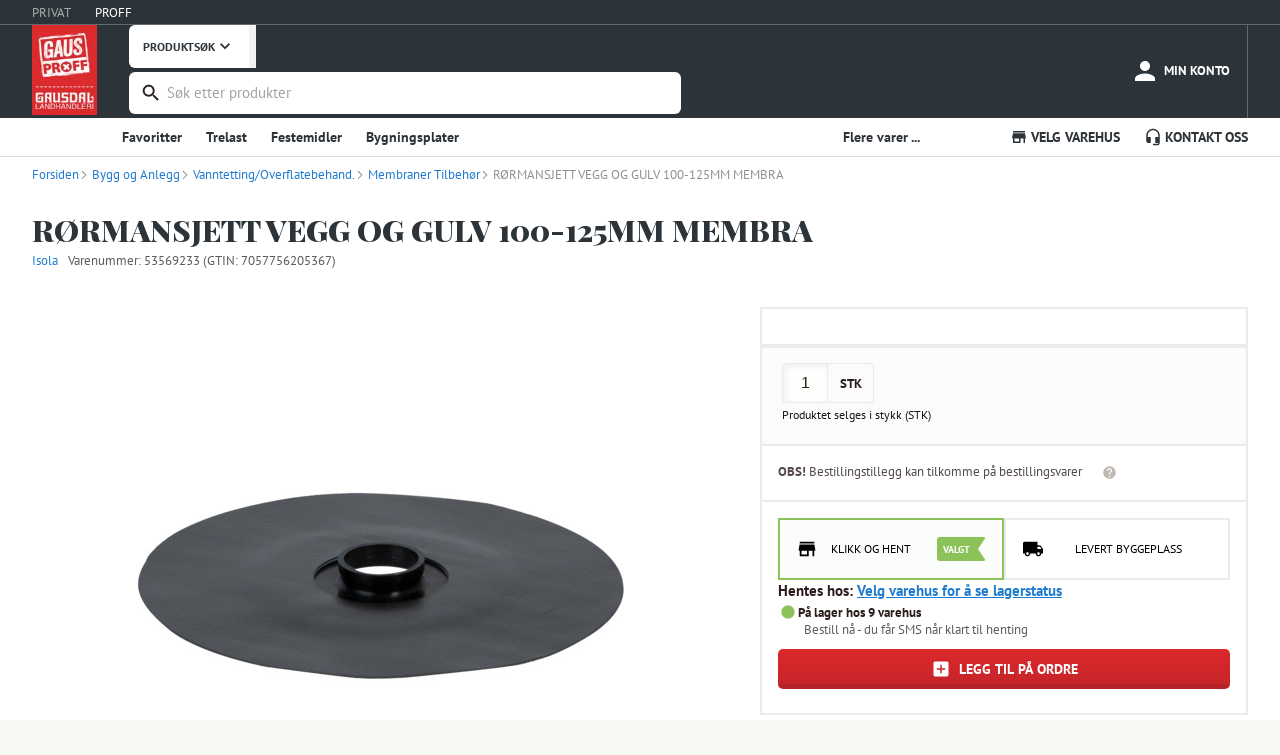

--- FILE ---
content_type: text/html; charset=utf-8
request_url: https://www.gaus.no/gausproff/produkter/bygg-og-anlegg/vanntetting-overflatebehand/membraner-tilbehor/53569233-rormansjett-vegg-og-gulv-100-125mm-membra
body_size: 18062
content:
<!DOCTYPE html><html lang="en"><head><meta charSet="utf-8" data-next-head=""/><meta name="viewport" content="width=device-width, user-scalable=no" data-next-head=""/><link rel="preload" as="image" imageSrcSet="/_next/image?url=%2Fstatic%2Fgp-logo-small.png&amp;w=96&amp;q=75 1x, /_next/image?url=%2Fstatic%2Fgp-logo-small.png&amp;w=256&amp;q=75 2x" data-next-head=""/><meta name="robots" content="noindex" data-next-head=""/><title data-next-head="">RØRMANSJETT VEGG OG GULV 100-125MM MEMBRA - Gausdal Landhandleri AS</title><meta property="og:title" content="RØRMANSJETT VEGG OG GULV 100-125MM MEMBRA" data-next-head=""/><meta property="og:type" content="product" data-next-head=""/><meta property="og:description" content="Membra Rørmansjett Vegg og Gulv benyttes for å sikre en robust og vanntett tilslutning til rørgjennomføringer i vegg og gulv

Membra Rørmansjett Vegg og Gulv består av PE skum og klebestoff av polyolefin som er beskyttet med et silikonbehandlet papir. Papiret er delt i to for enkel og sikker montasje
Mansjetten har en selvklebende krage og er formet med en konet stuss som gir en vanntett og sikker tilslutning til gjennomføringen.
Membra Rørmansjett Vegg inngår som en del av Membra Våtromsystem. Produktet benyttes for å sikre en robust og vanntett tilslutning til rørgjennomføringer i vegg. Mansjetten har svært god klebeevne til faste underlag som våtromplater, gips, vannfaste trefiberplater, etc.
100-125 mm" data-next-head=""/><meta name="description" content="Membra Rørmansjett Vegg og Gulv benyttes for å sikre en robust og vanntett tilslutning til rørgjennomføringer i vegg og gulv

Membra Rørmansjett Vegg og Gulv består av PE skum og klebestoff av polyolefin som er beskyttet med et silikonbehandlet papir. Papiret er delt i to for enkel og sikker montasje
Mansjetten har en selvklebende krage og er formet med en konet stuss som gir en vanntett og sikker tilslutning til gjennomføringen.
Membra Rørmansjett Vegg inngår som en del av Membra Våtromsystem. Produktet benyttes for å sikre en robust og vanntett tilslutning til rørgjennomføringer i vegg. Mansjetten har svært god klebeevne til faste underlag som våtromplater, gips, vannfaste trefiberplater, etc.
100-125 mm" data-next-head=""/><meta property="og:url" content="https://www.gaus.no/gausproff/produkter/bygg-og-anlegg/vanntetting-overflatebehand/membraner-tilbehor/53569233-rormansjett-vegg-og-gulv-100-125mm-membra" data-next-head=""/><meta property="og:image" content="https://cdn.byggtjeneste.no/nobb/330e707e-74c2-4137-9707-d5c7187ee620/square" data-next-head=""/><meta name="emotion-insertion-point" content=""/><style data-emotion="mui-global 7hvpoe">html{-webkit-font-smoothing:antialiased;-moz-osx-font-smoothing:grayscale;box-sizing:border-box;-webkit-text-size-adjust:100%;}*,*::before,*::after{box-sizing:inherit;}strong,b{font-weight:700;}body{margin:0;color:rgba(0, 0, 0, 0.87);font-size:13px;font-family:PT Sans,sans-serif;font-weight:400;line-height:1.5;background-color:#fff;}@media print{body{background-color:#fff;}}body::backdrop{background-color:#fff;}</style><style data-emotion="mui-global 1prfaxn">@-webkit-keyframes mui-auto-fill{from{display:block;}}@keyframes mui-auto-fill{from{display:block;}}@-webkit-keyframes mui-auto-fill-cancel{from{display:block;}}@keyframes mui-auto-fill-cancel{from{display:block;}}</style><style data-emotion="mui-global animation-c7515d">@-webkit-keyframes animation-c7515d{0%{opacity:1;}50%{opacity:0.4;}100%{opacity:1;}}@keyframes animation-c7515d{0%{opacity:1;}50%{opacity:0.4;}100%{opacity:1;}}</style><style data-emotion="mui 1w1fj9y 14ahlbq ri9a6k 1asab5l 1o7e5fn 1mopp74 5jvwui 13w895p k5r9zn 3w217i nxdqck gooz4r is1b5t cl1w12 7duj37 vcryad fvgl9b 5v2ak0 w4cd9x rv4tgh 2dll2f wc3ncy 1q1ximw 1deoeim 725nxe 11d6ku0 lv5d3t juqnns 1ksyc2x 1045hs8 1d3bbye 13k3rro 152m703 oxcnx7 12sebaf p7ljmd 1s77hza 19fivrb 1pz85rs 1ayibjg jh5j78 1m81rge 1h7anqn 1f0a3zm fik78i wnwrdt k8exr7 1m8ddjq 137n0we aqrr0n otn0ly 17sbd9w u4pdnq 1hvjiiq nhmra7 1fwtm87 12rpkny 16em5gg kdoebm 1xd3of3 ts4g3m 1a4nxq2 yau2cd 1j2aunj k2wu4n 1mq95ps 1lhxhwu 1o6ut8k 1292ds4 1l7oe75 zfo7a6 13u7a0g 1h7zkqc jfzixq thyt9f 1f214qg 1ezu4kp 1bsvqlj 1ddcwig 1pfmo60 4qioen 1wx8nj0 1k20c97 14npj79 16hy1ud 6voqg6 wnfue5 1y6dzpy vuxf0f 1ivdkr8 f8wb7g abqyn 15830to 9vd5ud op410b 85ovdm 1ujsey8 d4l3v0 i3c37b wa9jq2 1bx9lng 18dxuvl 7kt9bl u0yk2m 1fhw8oi 1t1ui0w 1acx9nq 1yssly2 habyoy 1j7wxyh 3ocb4w 1l54e3k gy6ndt yf9xr6 1bcivys 6bq9ej">.mui-1w1fj9y{height:25px;display:-webkit-box;display:-webkit-flex;display:-ms-flexbox;display:flex;-webkit-align-items:center;-webkit-box-align:center;-ms-flex-align:center;align-items:center;background-color:#2D3439;border-bottom:1px solid #616A70;}.mui-14ahlbq{max-width:1700px;width:100%;padding-right:16px;padding-left:16px;margin-right:auto;margin-left:auto;padding-right:0px;display:-webkit-box;display:-webkit-flex;display:-ms-flexbox;display:flex;}@media (min-width:992px){.mui-14ahlbq{padding-right:24px;padding-left:24px;}}@media (min-width:1200px){.mui-14ahlbq{padding-right:32px;padding-left:32px;}}@media (max-width:768px){.mui-14ahlbq{padding-right:8px;padding-left:8px;}}.mui-ri9a6k{touch-action:manipulation;-webkit-text-decoration:none;text-decoration:none;background-color:transparent;cursor:pointer;font-size:inherit;color:#1e90dc;margin-right:24px;color:rgba(255,255,255,0.59);}.mui-ri9a6k:hover,.mui-ri9a6k:focus{color:#DD2A2E;-webkit-text-decoration:none;text-decoration:none;}.mui-ri9a6k:hover,.mui-ri9a6k:focus{color:#FFFFFF;-webkit-text-decoration:none;text-decoration:none;}.mui-1asab5l{touch-action:manipulation;-webkit-text-decoration:none;text-decoration:none;background-color:transparent;cursor:pointer;font-size:inherit;color:#DD2A2E;margin-right:24px;color:#fff;}.mui-1asab5l:hover,.mui-1asab5l:focus{color:#DD2A2E;-webkit-text-decoration:none;text-decoration:none;}.mui-1asab5l:hover,.mui-1asab5l:focus{color:#FFFFFF;-webkit-text-decoration:none;text-decoration:none;}.mui-1o7e5fn{background-color:#2D3439;margin:0;color:#FFFFFF;}.mui-1mopp74{display:contents;}@media (max-width:768px){.mui-1mopp74{display:none;}}.mui-5jvwui{width:auto;padding-top:0;padding-bottom:0.5rem;margin-right:8px;margin-bottom:-45px;}.mui-13w895p{display:none;cursor:pointer;}@media (max-width:768px){.mui-13w895p{display:contents;}}.mui-k5r9zn{-webkit-flex:1;-ms-flex:1;flex:1;display:-webkit-box;display:-webkit-flex;display:-ms-flexbox;display:flex;-webkit-align-items:center;-webkit-box-align:center;-ms-flex-align:center;align-items:center;-webkit-box-pack:end;-ms-flex-pack:end;-webkit-justify-content:flex-end;justify-content:flex-end;overflow-x:hidden;margin-left:24px;}.mui-3w217i{min-width:0;padding:0;margin:0;border:0;width:100%;display:-webkit-box;display:-webkit-flex;display:-ms-flexbox;display:flex;-webkit-align-items:center;-webkit-box-align:center;-ms-flex-align:center;align-items:center;}.mui-nxdqck{background:#fff;color:#2D3439;font-size:12px;font-weight:700;font-family:"PT Sans",sans-serif;padding:0 14px;border:none;border-right:7px solid #F2F2F3;height:42.5px;border-bottom-left-radius:6px;border-top-left-radius:6px;margin-right:-5px;display:-webkit-box;display:-webkit-flex;display:-ms-flexbox;display:flex;-webkit-align-items:center;-webkit-box-align:center;-ms-flex-align:center;align-items:center;}.mui-gooz4r{-webkit-user-select:none;-moz-user-select:none;-ms-user-select:none;user-select:none;width:1em;height:1em;display:inline-block;-webkit-flex-shrink:0;-ms-flex-negative:0;flex-shrink:0;-webkit-transition:fill 200ms cubic-bezier(0.4, 0, 0.2, 1) 0ms;transition:fill 200ms cubic-bezier(0.4, 0, 0.2, 1) 0ms;fill:currentColor;font-size:1.3928571428571428rem;font-size:20px!important;}.mui-is1b5t{width:100%;}.mui-is1b5t.Mui-focused .MuiAutocomplete-clearIndicator{visibility:visible;}@media (pointer: fine){.mui-is1b5t:hover .MuiAutocomplete-clearIndicator{visibility:visible;}}.mui-is1b5t .MuiAutocomplete-tag{margin:3px;max-width:calc(100% - 6px);}.MuiAutocomplete-hasPopupIcon.mui-is1b5t .MuiAutocomplete-inputRoot,.MuiAutocomplete-hasClearIcon.mui-is1b5t .MuiAutocomplete-inputRoot{padding-right:30px;}.MuiAutocomplete-hasPopupIcon.MuiAutocomplete-hasClearIcon.mui-is1b5t .MuiAutocomplete-inputRoot{padding-right:56px;}.mui-is1b5t .MuiAutocomplete-inputRoot .MuiAutocomplete-input{width:0;min-width:30px;}.mui-is1b5t .MuiInput-root{padding-bottom:1px;}.mui-is1b5t .MuiInput-root .MuiInput-input{padding:4px 4px 4px 0px;}.mui-is1b5t .MuiInput-root.MuiInputBase-sizeSmall .MuiInput-input{padding:2px 4px 3px 0;}.mui-is1b5t .MuiOutlinedInput-root{padding:9px;}.MuiAutocomplete-hasPopupIcon.mui-is1b5t .MuiOutlinedInput-root,.MuiAutocomplete-hasClearIcon.mui-is1b5t .MuiOutlinedInput-root{padding-right:39px;}.MuiAutocomplete-hasPopupIcon.MuiAutocomplete-hasClearIcon.mui-is1b5t .MuiOutlinedInput-root{padding-right:65px;}.mui-is1b5t .MuiOutlinedInput-root .MuiAutocomplete-input{padding:7.5px 4px 7.5px 5px;}.mui-is1b5t .MuiOutlinedInput-root .MuiAutocomplete-endAdornment{right:9px;}.mui-is1b5t .MuiOutlinedInput-root.MuiInputBase-sizeSmall{padding-top:6px;padding-bottom:6px;padding-left:6px;}.mui-is1b5t .MuiOutlinedInput-root.MuiInputBase-sizeSmall .MuiAutocomplete-input{padding:2.5px 4px 2.5px 8px;}.mui-is1b5t .MuiFilledInput-root{padding-top:19px;padding-left:8px;}.MuiAutocomplete-hasPopupIcon.mui-is1b5t .MuiFilledInput-root,.MuiAutocomplete-hasClearIcon.mui-is1b5t .MuiFilledInput-root{padding-right:39px;}.MuiAutocomplete-hasPopupIcon.MuiAutocomplete-hasClearIcon.mui-is1b5t .MuiFilledInput-root{padding-right:65px;}.mui-is1b5t .MuiFilledInput-root .MuiFilledInput-input{padding:7px 4px;}.mui-is1b5t .MuiFilledInput-root .MuiAutocomplete-endAdornment{right:9px;}.mui-is1b5t .MuiFilledInput-root.MuiInputBase-sizeSmall{padding-bottom:1px;}.mui-is1b5t .MuiFilledInput-root.MuiInputBase-sizeSmall .MuiFilledInput-input{padding:2.5px 4px;}.mui-is1b5t .MuiInputBase-hiddenLabel{padding-top:8px;}.mui-is1b5t .MuiFilledInput-root.MuiInputBase-hiddenLabel{padding-top:0;padding-bottom:0;}.mui-is1b5t .MuiFilledInput-root.MuiInputBase-hiddenLabel .MuiAutocomplete-input{padding-top:16px;padding-bottom:17px;}.mui-is1b5t .MuiFilledInput-root.MuiInputBase-hiddenLabel.MuiInputBase-sizeSmall .MuiAutocomplete-input{padding-top:8px;padding-bottom:9px;}.mui-is1b5t .MuiAutocomplete-input{-webkit-box-flex:1;-webkit-flex-grow:1;-ms-flex-positive:1;flex-grow:1;text-overflow:ellipsis;opacity:0;}.mui-is1b5t .MuiAutocomplete-input{opacity:1;}.mui-cl1w12{display:-webkit-inline-box;display:-webkit-inline-flex;display:-ms-inline-flexbox;display:inline-flex;-webkit-flex-direction:column;-ms-flex-direction:column;flex-direction:column;position:relative;min-width:0;padding:0;margin:0;border:0;vertical-align:top;margin-top:8px;margin-bottom:4px;width:100%;background-color:#FFFFFF;margin-top:4px;border-radius:6px;border:2px solid transparent;}.mui-cl1w12:focus-within{border-color:#2B1D1C;}.mui-cl1w12 fieldset{border:0;}.mui-cl1w12 .MuiOutlinedInput-root{padding-top:2px;padding-bottom:2px;padding-right:3px;font-size:0.9375rem;height:38.4px;}.mui-7duj37{font-size:13px;font-family:PT Sans,sans-serif;font-weight:400;line-height:1.4375em;color:rgba(0, 0, 0, 0.87);box-sizing:border-box;position:relative;cursor:text;display:-webkit-inline-box;display:-webkit-inline-flex;display:-ms-inline-flexbox;display:inline-flex;-webkit-align-items:center;-webkit-box-align:center;-ms-flex-align:center;align-items:center;width:100%;position:relative;border-radius:4px;padding-left:14px;padding-right:14px;}.mui-7duj37.Mui-disabled{color:rgba(0, 0, 0, 0.38);cursor:default;}.mui-7duj37:hover .MuiOutlinedInput-notchedOutline{border-color:rgba(0, 0, 0, 0.87);}@media (hover: none){.mui-7duj37:hover .MuiOutlinedInput-notchedOutline{border-color:rgba(0, 0, 0, 0.23);}}.mui-7duj37.Mui-focused .MuiOutlinedInput-notchedOutline{border-width:2px;}.mui-7duj37.Mui-focused .MuiOutlinedInput-notchedOutline{border-color:#1976d2;}.mui-7duj37.Mui-error .MuiOutlinedInput-notchedOutline{border-color:#d32f2f;}.mui-7duj37.Mui-disabled .MuiOutlinedInput-notchedOutline{border-color:rgba(0, 0, 0, 0.26);}.mui-vcryad{-webkit-user-select:none;-moz-user-select:none;-ms-user-select:none;user-select:none;width:1em;height:1em;display:inline-block;-webkit-flex-shrink:0;-ms-flex-negative:0;flex-shrink:0;-webkit-transition:fill 200ms cubic-bezier(0.4, 0, 0.2, 1) 0ms;transition:fill 200ms cubic-bezier(0.4, 0, 0.2, 1) 0ms;fill:currentColor;font-size:1.3928571428571428rem;}.mui-fvgl9b{font:inherit;letter-spacing:inherit;color:currentColor;padding:4px 0 5px;border:0;box-sizing:content-box;background:none;height:1.4375em;margin:0;-webkit-tap-highlight-color:transparent;display:block;min-width:0;width:100%;-webkit-animation-name:mui-auto-fill-cancel;animation-name:mui-auto-fill-cancel;-webkit-animation-duration:10ms;animation-duration:10ms;padding:16.5px 14px;padding-left:0;padding-right:0;}.mui-fvgl9b::-webkit-input-placeholder{color:currentColor;opacity:0.42;-webkit-transition:opacity 200ms cubic-bezier(0.4, 0, 0.2, 1) 0ms;transition:opacity 200ms cubic-bezier(0.4, 0, 0.2, 1) 0ms;}.mui-fvgl9b::-moz-placeholder{color:currentColor;opacity:0.42;-webkit-transition:opacity 200ms cubic-bezier(0.4, 0, 0.2, 1) 0ms;transition:opacity 200ms cubic-bezier(0.4, 0, 0.2, 1) 0ms;}.mui-fvgl9b::-ms-input-placeholder{color:currentColor;opacity:0.42;-webkit-transition:opacity 200ms cubic-bezier(0.4, 0, 0.2, 1) 0ms;transition:opacity 200ms cubic-bezier(0.4, 0, 0.2, 1) 0ms;}.mui-fvgl9b:focus{outline:0;}.mui-fvgl9b:invalid{box-shadow:none;}.mui-fvgl9b::-webkit-search-decoration{-webkit-appearance:none;}label[data-shrink=false]+.MuiInputBase-formControl .mui-fvgl9b::-webkit-input-placeholder{opacity:0!important;}label[data-shrink=false]+.MuiInputBase-formControl .mui-fvgl9b::-moz-placeholder{opacity:0!important;}label[data-shrink=false]+.MuiInputBase-formControl .mui-fvgl9b::-ms-input-placeholder{opacity:0!important;}label[data-shrink=false]+.MuiInputBase-formControl .mui-fvgl9b:focus::-webkit-input-placeholder{opacity:0.42;}label[data-shrink=false]+.MuiInputBase-formControl .mui-fvgl9b:focus::-moz-placeholder{opacity:0.42;}label[data-shrink=false]+.MuiInputBase-formControl .mui-fvgl9b:focus::-ms-input-placeholder{opacity:0.42;}.mui-fvgl9b.Mui-disabled{opacity:1;-webkit-text-fill-color:rgba(0, 0, 0, 0.38);}.mui-fvgl9b:-webkit-autofill{-webkit-animation-duration:5000s;animation-duration:5000s;-webkit-animation-name:mui-auto-fill;animation-name:mui-auto-fill;}.mui-fvgl9b:-webkit-autofill{border-radius:inherit;}.mui-5v2ak0{text-align:left;position:absolute;bottom:0;right:0;top:-5px;left:0;margin:0;padding:0 8px;pointer-events:none;border-radius:inherit;border-style:solid;border-width:1px;overflow:hidden;min-width:0%;border-color:rgba(0, 0, 0, 0.23);}.mui-w4cd9x{float:unset;width:auto;overflow:hidden;padding:0;line-height:11px;-webkit-transition:width 150ms cubic-bezier(0.0, 0, 0.2, 1) 0ms;transition:width 150ms cubic-bezier(0.0, 0, 0.2, 1) 0ms;}.mui-rv4tgh{display:block;min-width:135px;line-height:68px;font-size:.8125rem;position:relative;font-weight:bold;color:#fff;text-transform:uppercase;-webkit-text-decoration:none;text-decoration:none;display:-webkit-box;display:-webkit-flex;display:-ms-flexbox;display:flex;-webkit-align-items:center;-webkit-box-align:center;-ms-flex-align:center;align-items:center;-webkit-box-pack:center;-ms-flex-pack:center;-webkit-justify-content:center;justify-content:center;display:-webkit-box;display:-webkit-flex;display:-ms-flexbox;display:flex;-webkit-flex-direction:column;-ms-flex-direction:column;flex-direction:column;-webkit-align-items:center;-webkit-box-align:center;-ms-flex-align:center;align-items:center;-webkit-box-pack:center;-ms-flex-pack:center;-webkit-justify-content:center;justify-content:center;height:100%;height:68px;min-width:auto;margin-left:8px;font-size:11px;font-weight:bold;}.mui-rv4tgh:hover{color:#fff;background-color:rgba(245,245,245,0.1);cursor:pointer;}.mui-2dll2f{-webkit-user-select:none;-moz-user-select:none;-ms-user-select:none;user-select:none;width:1em;height:1em;display:inline-block;-webkit-flex-shrink:0;-ms-flex-negative:0;flex-shrink:0;-webkit-transition:fill 200ms cubic-bezier(0.4, 0, 0.2, 1) 0ms;transition:fill 200ms cubic-bezier(0.4, 0, 0.2, 1) 0ms;fill:currentColor;font-size:1.3928571428571428rem;font-size:30px!important;}.mui-wc3ncy{display:block;line-height:14px;margin-top:2px;margin-top:4px;font-size:11px;}.mui-1q1ximw{display:block;min-width:135px;line-height:68px;font-size:.8125rem;position:relative;font-weight:bold;color:#fff;text-transform:uppercase;-webkit-text-decoration:none;text-decoration:none;display:-webkit-box;display:-webkit-flex;display:-ms-flexbox;display:flex;-webkit-align-items:center;-webkit-box-align:center;-ms-flex-align:center;align-items:center;-webkit-box-pack:center;-ms-flex-pack:center;-webkit-justify-content:center;justify-content:center;}.mui-1q1ximw:hover{color:#fff;background-color:rgba(245,245,245,0.1);cursor:pointer;}@media (max-width:768px){.mui-1q1ximw{display:-webkit-box;display:-webkit-flex;display:-ms-flexbox;display:flex;-webkit-flex-direction:column;-ms-flex-direction:column;flex-direction:column;-webkit-align-items:center;-webkit-box-align:center;-ms-flex-align:center;align-items:center;-webkit-box-pack:center;-ms-flex-pack:center;-webkit-justify-content:center;justify-content:center;height:68px;min-width:auto;margin-left:8px;font-size:11px;font-weight:bold;}}@media (min-width:768px){.mui-1q1ximw{border-right:1px solid #616A70;}}.mui-1deoeim{position:relative;display:-webkit-inline-box;display:-webkit-inline-flex;display:-ms-inline-flexbox;display:inline-flex;vertical-align:middle;-webkit-flex-shrink:0;-ms-flex-negative:0;flex-shrink:0;}@media (min-width:768px){.mui-1deoeim{margin-right:4px;}}.mui-1deoeim .MuiBadge-badge{background-color:#8BC35A;color:white;right:8px;top:2px;}.mui-725nxe{-webkit-user-select:none;-moz-user-select:none;-ms-user-select:none;user-select:none;width:1em;height:1em;display:inline-block;-webkit-flex-shrink:0;-ms-flex-negative:0;flex-shrink:0;-webkit-transition:fill 200ms cubic-bezier(0.4, 0, 0.2, 1) 0ms;transition:fill 200ms cubic-bezier(0.4, 0, 0.2, 1) 0ms;fill:currentColor;font-size:1.3928571428571428rem;font-size:30px!important;}.mui-11d6ku0{display:-webkit-box;display:-webkit-flex;display:-ms-flexbox;display:flex;-webkit-flex-direction:row;-ms-flex-direction:row;flex-direction:row;-webkit-box-flex-wrap:wrap;-webkit-flex-wrap:wrap;-ms-flex-wrap:wrap;flex-wrap:wrap;-webkit-box-pack:center;-ms-flex-pack:center;-webkit-justify-content:center;justify-content:center;-webkit-align-content:center;-ms-flex-line-pack:center;align-content:center;-webkit-align-items:center;-webkit-box-align:center;-ms-flex-align:center;align-items:center;position:absolute;box-sizing:border-box;font-family:PT Sans,sans-serif;font-weight:500;font-size:0.6964285714285714rem;min-width:20px;line-height:1;padding:0 6px;height:20px;border-radius:10px;z-index:1;-webkit-transition:-webkit-transform 225ms cubic-bezier(0.4, 0, 0.2, 1) 0ms;transition:transform 225ms cubic-bezier(0.4, 0, 0.2, 1) 0ms;top:0;right:0;-webkit-transform:scale(1) translate(50%, -50%);-moz-transform:scale(1) translate(50%, -50%);-ms-transform:scale(1) translate(50%, -50%);transform:scale(1) translate(50%, -50%);transform-origin:100% 0%;-webkit-transition:-webkit-transform 195ms cubic-bezier(0.4, 0, 0.2, 1) 0ms;transition:transform 195ms cubic-bezier(0.4, 0, 0.2, 1) 0ms;}.mui-11d6ku0.MuiBadge-invisible{-webkit-transform:scale(0) translate(50%, -50%);-moz-transform:scale(0) translate(50%, -50%);-ms-transform:scale(0) translate(50%, -50%);transform:scale(0) translate(50%, -50%);}.mui-lv5d3t{display:block;line-height:14px;margin-top:4px;}.mui-juqnns{color:#2B1D1C;font-family:"PT Sans",Arial,sans-serif;font-size:16px;line-height:25px;font-size:13px;line-height:20px;margin:0px;padding:0px;color:#FFFFFF;}.mui-1ksyc2x{height:38px;overflow:hidden;background-color:#FFFFFF;box-shadow:0 1px 0 0 #DEDCD9;margin-bottom:1px;}.mui-1045hs8{max-width:1700px;width:100%;padding-right:16px;padding-left:16px;margin-right:auto;margin-left:auto;}@media (min-width:992px){.mui-1045hs8{padding-right:24px;padding-left:24px;}}@media (min-width:1200px){.mui-1045hs8{padding-right:32px;padding-left:32px;}}.mui-1d3bbye{box-sizing:border-box;display:-webkit-box;display:-webkit-flex;display:-ms-flexbox;display:flex;-webkit-box-flex-wrap:wrap;-webkit-flex-wrap:wrap;-ms-flex-wrap:wrap;flex-wrap:wrap;width:100%;-webkit-flex-direction:row;-ms-flex-direction:row;flex-direction:row;}.mui-13k3rro{box-sizing:border-box;margin:0;-webkit-flex-direction:row;-ms-flex-direction:row;flex-direction:row;-webkit-flex-basis:66.666667%;-ms-flex-preferred-size:66.666667%;flex-basis:66.666667%;-webkit-box-flex:0;-webkit-flex-grow:0;-ms-flex-positive:0;flex-grow:0;max-width:66.666667%;}@media (min-width:768px){.mui-13k3rro{-webkit-flex-basis:66.666667%;-ms-flex-preferred-size:66.666667%;flex-basis:66.666667%;-webkit-box-flex:0;-webkit-flex-grow:0;-ms-flex-positive:0;flex-grow:0;max-width:66.666667%;}}@media (min-width:992px){.mui-13k3rro{-webkit-flex-basis:66.666667%;-ms-flex-preferred-size:66.666667%;flex-basis:66.666667%;-webkit-box-flex:0;-webkit-flex-grow:0;-ms-flex-positive:0;flex-grow:0;max-width:66.666667%;}}@media (min-width:1200px){.mui-13k3rro{-webkit-flex-basis:75%;-ms-flex-preferred-size:75%;flex-basis:75%;-webkit-box-flex:0;-webkit-flex-grow:0;-ms-flex-positive:0;flex-grow:0;max-width:75%;}}.mui-152m703{-webkit-text-decoration:none;text-decoration:none;display:-webkit-inline-box;display:-webkit-inline-flex;display:-ms-inline-flexbox;display:inline-flex;-webkit-align-items:center;-webkit-box-align:center;-ms-flex-align:center;align-items:center;font-weight:700;font-size:14px;line-height:38px;cursor:pointer;border:0;background:none;font-family:"PT Sans",Arial,sans-serif;color:#2D3439;}.mui-152m703:hover{color:#2D3439;-webkit-text-decoration:none;text-decoration:none;}.mui-152m703:visited{color:#2D3439;-webkit-text-decoration:none;text-decoration:none;}.mui-oxcnx7{-webkit-user-select:none;-moz-user-select:none;-ms-user-select:none;user-select:none;width:1em;height:1em;display:inline-block;-webkit-flex-shrink:0;-ms-flex-negative:0;flex-shrink:0;-webkit-transition:fill 200ms cubic-bezier(0.4, 0, 0.2, 1) 0ms;transition:fill 200ms cubic-bezier(0.4, 0, 0.2, 1) 0ms;fill:currentColor;font-size:inherit;font-size:1.125rem!important;margin-right:3px;}.mui-12sebaf{list-style:none;padding:0px;margin:0px;}.mui-p7ljmd{display:inline-block;padding:0px;margin:0px;position:relative;margin-right:24px;}.mui-1s77hza{box-sizing:border-box;margin:0;-webkit-flex-direction:row;-ms-flex-direction:row;flex-direction:row;-webkit-flex-basis:33.333333%;-ms-flex-preferred-size:33.333333%;flex-basis:33.333333%;-webkit-box-flex:0;-webkit-flex-grow:0;-ms-flex-positive:0;flex-grow:0;max-width:33.333333%;}@media (min-width:768px){.mui-1s77hza{-webkit-flex-basis:33.333333%;-ms-flex-preferred-size:33.333333%;flex-basis:33.333333%;-webkit-box-flex:0;-webkit-flex-grow:0;-ms-flex-positive:0;flex-grow:0;max-width:33.333333%;}}@media (min-width:992px){.mui-1s77hza{-webkit-flex-basis:33.333333%;-ms-flex-preferred-size:33.333333%;flex-basis:33.333333%;-webkit-box-flex:0;-webkit-flex-grow:0;-ms-flex-positive:0;flex-grow:0;max-width:33.333333%;}}@media (min-width:1200px){.mui-1s77hza{-webkit-flex-basis:25%;-ms-flex-preferred-size:25%;flex-basis:25%;-webkit-box-flex:0;-webkit-flex-grow:0;-ms-flex-positive:0;flex-grow:0;max-width:25%;}}.mui-19fivrb{list-style:none;padding:0px;margin:0px;text-align:right;}.mui-1pz85rs{display:inline-block;padding:0px;margin:0px;position:relative;margin-right:24px;margin-right:0px;margin-left:24px;}.mui-1ayibjg{-webkit-text-decoration:none;text-decoration:none;display:-webkit-inline-box;display:-webkit-inline-flex;display:-ms-inline-flexbox;display:inline-flex;-webkit-align-items:center;-webkit-box-align:center;-ms-flex-align:center;align-items:center;font-weight:700;font-size:14px;line-height:38px;cursor:pointer;border:0;background:none;font-family:"PT Sans",Arial,sans-serif;color:#2D3439;background:none;border:none;padding:0;margin:0;cursor:pointer;font:inherit;font-weight:700;font-size:14px;line-height:38px;}.mui-1ayibjg:hover{color:#2D3439;-webkit-text-decoration:none;text-decoration:none;}.mui-1ayibjg:visited{color:#2D3439;-webkit-text-decoration:none;text-decoration:none;}.mui-jh5j78{min-height:1000px;background-color:#FBFBFB;position:relative;overflow:hidden;background-color:#FFFFFF;}.mui-1m81rge{max-width:1700px;width:100%;padding-right:16px;padding-left:16px;margin-right:auto;margin-left:auto;max-width:1366px;}@media (min-width:992px){.mui-1m81rge{padding-right:24px;padding-left:24px;}}@media (min-width:1200px){.mui-1m81rge{padding-right:32px;padding-left:32px;}}.mui-1h7anqn{display:-webkit-box;display:-webkit-flex;display:-ms-flexbox;display:flex;-webkit-flex-direction:column;-ms-flex-direction:column;flex-direction:column;-webkit-box-flex-wrap:wrap;-webkit-flex-wrap:wrap;-ms-flex-wrap:wrap;flex-wrap:wrap;}.mui-1f0a3zm{line-height:35px;display:'flex';}.mui-fik78i{-webkit-user-select:none;-moz-user-select:none;-ms-user-select:none;user-select:none;width:1em;height:1em;display:inline-block;-webkit-flex-shrink:0;-ms-flex-negative:0;flex-shrink:0;-webkit-transition:fill 200ms cubic-bezier(0.4, 0, 0.2, 1) 0ms;transition:fill 200ms cubic-bezier(0.4, 0, 0.2, 1) 0ms;fill:currentColor;font-size:1.3928571428571428rem;color:rgba(32,33,32,0.5);display:-webkit-inline-box;display:-webkit-inline-flex;display:-ms-inline-flexbox;display:inline-flex;vertical-align:middle;text-align:left;font-size:10px!important;margin-right:10;}.mui-wnwrdt{color:rgba(32,33,32,0.5);}.mui-k8exr7{display:-webkit-box;display:-webkit-flex;display:-ms-flexbox;display:flex;-webkit-align-items:flex-end;-webkit-box-align:flex-end;-ms-flex-align:flex-end;align-items:flex-end;}.mui-k8exr7 >span{margin-left:15px!important;}.mui-1m8ddjq{font-family:"Playfair Display",Arial,sans-serif;color:#2D3439;font-weight:normal;font-size:120px;line-height:147px;line-height:125%;margin:0px;padding:0px;font-size:30px;margin-top:25px;margin-bottom:25px;margin-top:20px;margin-bottom:5px;}@media (max-width:768px){.mui-1m8ddjq{padding-right:8px;padding-left:8px;}}.mui-137n0we{box-sizing:border-box;display:-webkit-box;display:-webkit-flex;display:-ms-flexbox;display:flex;-webkit-box-flex-wrap:wrap;-webkit-flex-wrap:wrap;-ms-flex-wrap:wrap;flex-wrap:wrap;width:100%;-webkit-flex-direction:row;-ms-flex-direction:row;flex-direction:row;width:calc(100% + 32px);margin-left:calc(-1 * 32px);}.mui-137n0we>.MuiGrid-item{padding-left:32px;}.mui-aqrr0n{box-sizing:border-box;margin:0;-webkit-flex-direction:row;-ms-flex-direction:row;flex-direction:row;-webkit-flex-basis:100%;-ms-flex-preferred-size:100%;flex-basis:100%;-webkit-box-flex:0;-webkit-flex-grow:0;-ms-flex-positive:0;flex-grow:0;max-width:100%;}@media (min-width:768px){.mui-aqrr0n{-webkit-flex-basis:50%;-ms-flex-preferred-size:50%;flex-basis:50%;-webkit-box-flex:0;-webkit-flex-grow:0;-ms-flex-positive:0;flex-grow:0;max-width:50%;}}@media (min-width:992px){.mui-aqrr0n{-webkit-flex-basis:58.333333%;-ms-flex-preferred-size:58.333333%;flex-basis:58.333333%;-webkit-box-flex:0;-webkit-flex-grow:0;-ms-flex-positive:0;flex-grow:0;max-width:58.333333%;}}@media (min-width:1200px){.mui-aqrr0n{-webkit-flex-basis:58.333333%;-ms-flex-preferred-size:58.333333%;flex-basis:58.333333%;-webkit-box-flex:0;-webkit-flex-grow:0;-ms-flex-positive:0;flex-grow:0;max-width:58.333333%;}}.mui-otn0ly .image-gallery-slide .image-gallery-image{max-width:100%;width:auto;}.mui-otn0ly .fullscreen .image-gallery-slide .image-gallery-image{max-width:initial;width:100%;}.mui-17sbd9w{box-sizing:border-box;margin:0;-webkit-flex-direction:row;-ms-flex-direction:row;flex-direction:row;-webkit-flex-basis:100%;-ms-flex-preferred-size:100%;flex-basis:100%;-webkit-box-flex:0;-webkit-flex-grow:0;-ms-flex-positive:0;flex-grow:0;max-width:100%;}@media (min-width:768px){.mui-17sbd9w{-webkit-flex-basis:50%;-ms-flex-preferred-size:50%;flex-basis:50%;-webkit-box-flex:0;-webkit-flex-grow:0;-ms-flex-positive:0;flex-grow:0;max-width:50%;}}@media (min-width:992px){.mui-17sbd9w{-webkit-flex-basis:41.666667%;-ms-flex-preferred-size:41.666667%;flex-basis:41.666667%;-webkit-box-flex:0;-webkit-flex-grow:0;-ms-flex-positive:0;flex-grow:0;max-width:41.666667%;}}@media (min-width:1200px){.mui-17sbd9w{-webkit-flex-basis:41.666667%;-ms-flex-preferred-size:41.666667%;flex-basis:41.666667%;-webkit-box-flex:0;-webkit-flex-grow:0;-ms-flex-positive:0;flex-grow:0;max-width:41.666667%;}}.mui-u4pdnq{padding-top:15px;margin-left:5px;padding-right:24px;padding-left:24px;display:-webkit-box;display:-webkit-flex;display:-ms-flexbox;display:flex;-webkit-flex-direction:row;-ms-flex-direction:row;flex-direction:row;}@media (min-width:470px){.mui-u4pdnq{padding-bottom:9px;}}.mui-1hvjiiq{background-color:#FFFFFF;border:2px solid #E9EBEC;border-bottom-color:#E9EBEC;border-bottom-style:solid;border-bottom-width:2px;padding:15px 16px;display:-webkit-box;display:-webkit-flex;display:-ms-flexbox;display:flex;-webkit-flex-direction:row;-ms-flex-direction:row;flex-direction:row;}.mui-nhmra7{padding-top:5px;padding-left:15px;display:-webkit-box;display:-webkit-flex;display:-ms-flexbox;display:flex;}.mui-1fwtm87{padding-top:50px;background-color:#FBFBFB;border:2px solid #E9EBEC;padding-top:15px;padding-left:20px;padding-bottom:20px;}.mui-12rpkny{height:40px;width:46px;background-color:#FEFEFD;border:1px solid #E9EBEC;border-radius:3px 0 0 3px;box-shadow:inset 2px 2px 6px 0 rgba(43,29,28,0.07);float:left;text-align:center;font-size:16px;line-height:26px;color:#2b1d1c;-moz-appearance:textfield;}.mui-12rpkny::-webkit-outer-spin-button,.mui-12rpkny::-webkit-inner-spin-button{-webkit-appearance:none;margin:0;}.mui-16em5gg{height:40px;width:46px;background-color:#FBFBFB;border:1px solid #E9EBEC;border-left:none;border-color:#E9EBEC;border-radius:0 3px 3px 0;padding:0;}.mui-kdoebm{font-weight:bold;color:#2b1d1c;text-transform:uppercase;text-align:center;}.mui-1xd3of3{font-size:.75rem;line-height:18px;color:#201615;margin-top:3px;}.mui-ts4g3m{border-bottom:2px solid #E9EBEC;}.mui-1a4nxq2{border-right:2px solid #E9EBEC;border-left:2px solid #E9EBEC;}.mui-yau2cd{-webkit-align-items:center;-webkit-box-align:center;-ms-flex-align:center;align-items:center;height:56px;max-height:56px;background-color:#FFFFFF;border-top:2px solid #E9EBEC;padding:0px 16px;display:-webkit-box;display:-webkit-flex;display:-ms-flexbox;display:flex;-webkit-flex-direction:row;-ms-flex-direction:row;flex-direction:row;font-size:13px;font-weight:normal;color:#554A49;-webkit-box-pack:justify;-webkit-justify-content:space-between;justify-content:space-between;border-top:0;border-bottom:2px solid #E9EBEC;}.mui-k2wu4n{-webkit-user-select:none;-moz-user-select:none;-ms-user-select:none;user-select:none;width:1em;height:1em;display:inline-block;-webkit-flex-shrink:0;-ms-flex-negative:0;flex-shrink:0;-webkit-transition:fill 200ms cubic-bezier(0.4, 0, 0.2, 1) 0ms;transition:fill 200ms cubic-bezier(0.4, 0, 0.2, 1) 0ms;fill:currentColor;font-size:1.3928571428571428rem;display:-webkit-'inline-block';display:'inline-block';vertical-align:middle;margin-left:20px;font-size:15px!important;margin-right:8px;color:#C0BAB3;}#2B1D1C#2B1D1C .mui-k2wu4n:hover,.mui-k2wu4n:focus{color:#2B1D1C;}.mui-1mq95ps{display:-webkit-box;display:-webkit-flex;display:-ms-flexbox;display:flex;-webkit-flex-direction:column;-ms-flex-direction:column;flex-direction:column;gap:4px;width:100%;}@media (min-width:778px){.mui-1mq95ps{-webkit-flex-direction:row;-ms-flex-direction:row;flex-direction:row;gap:16px;}}.mui-1lhxhwu{display:-webkit-box;display:-webkit-flex;display:-ms-flexbox;display:flex;-webkit-box-pack:justify;-webkit-justify-content:space-between;justify-content:space-between;-webkit-align-items:center;-webkit-box-align:center;-ms-flex-align:center;align-items:center;padding:16px;border:2px solid #8BC35A;background-color:rgba(139, 195, 90, 0.03);cursor:pointer;text-align:left;width:100%;}.mui-1lhxhwu:hover{border-color:#8BC35A;}@media (min-width:778px){.mui-1lhxhwu{width:50%;}}.mui-1o6ut8k{font-weight:700;font-size:12px;margin:0;display:-webkit-box;display:-webkit-flex;display:-ms-flexbox;display:flex;-webkit-align-items:center;-webkit-box-align:center;-ms-flex-align:center;align-items:center;gap:8px;}.mui-1292ds4{margin-right:10px;color:#000;min-width:100px;padding-right:10px;height:0;border-bottom:12px solid #8BC35A;border-top:12px solid #8BC35A;border-right:8px solid transparent;border-radius:3px;display:inline-block;vertical-align:middle;}.mui-1l7oe75{margin-top:0px;font-size:13px;font-size:.8125rem;font-family:PT sans;text-transform:uppercase;font-weight:bold;line-height:0.1rem;margin-left:10px;}.mui-zfo7a6{display:-webkit-box;display:-webkit-flex;display:-ms-flexbox;display:flex;-webkit-box-pack:justify;-webkit-justify-content:space-between;justify-content:space-between;-webkit-align-items:center;-webkit-box-align:center;-ms-flex-align:center;align-items:center;padding:16px;border:2px solid #E9EBEC;background-color:#fff;cursor:pointer;text-align:left;width:100%;}.mui-zfo7a6:hover{border-color:#CED2D4;}@media (min-width:778px){.mui-zfo7a6{width:50%;}}.mui-13u7a0g{display:-webkit-box;display:-webkit-flex;display:-ms-flexbox;display:flex;-webkit-box-pack:justify;-webkit-justify-content:space-between;justify-content:space-between;width:100%;}@media (min-width:0px){.mui-13u7a0g{gap:5px;-webkit-flex-direction:column;-ms-flex-direction:column;flex-direction:column;}}@media (min-width:768px){.mui-13u7a0g{gap:10px;-webkit-flex-direction:row;-ms-flex-direction:row;flex-direction:row;}}.mui-1h7zkqc{color:#2B1D1C;font-family:"PT Sans",Arial,sans-serif;font-size:16px;line-height:25px;margin:0;font-size:15px;line-height:22px;}.mui-jfzixq{color:#207CD0;background:none;-webkit-text-decoration:underline;text-decoration:underline;border:none;padding:0;margin:0;cursor:pointer;font:inherit;font-weight:700;font-size:15px;}.mui-thyt9f{color:#2B1D1C;font-family:"PT Sans",Arial,sans-serif;font-size:16px;line-height:25px;margin:0;font-size:13px;line-height:20px;}.mui-1f214qg{-webkit-user-select:none;-moz-user-select:none;-ms-user-select:none;user-select:none;width:1em;height:1em;display:inline-block;-webkit-flex-shrink:0;-ms-flex-negative:0;flex-shrink:0;-webkit-transition:fill 200ms cubic-bezier(0.4, 0, 0.2, 1) 0ms;transition:fill 200ms cubic-bezier(0.4, 0, 0.2, 1) 0ms;fill:currentColor;font-size:1.3928571428571428rem;font-size:20px;}.mui-1ezu4kp{border:0px;color:#FFFFFF;text-transform:uppercase;vertical-align:middle;font-weight:bold;font-family:PT sans;line-height:1;border-radius:5px;cursor:pointer;text-align:center;font-size:20px;line-height:20px;padding:10px 20px 6px;background:linear-gradient(180deg,#DC292D 0%,#C72529 100%);border-bottom:5px solid #B52427;font-size:14px;line-height:30px;padding:5px 30px 0px 30px;}.mui-1ezu4kp:disabled{cursor:not-allowed;pointer-events:all!important;}.mui-1ezu4kp:hover{background:linear-gradient(180deg,#DE3D41 0%,#C9373B 100%);border-bottom:5px solid #B83539;color:#fff;}.mui-1ezu4kp:active{background:linear-gradient(180deg,#BB2226 0%,#A91F23 100%);border-bottom:5px solid #981E21;}.mui-1ezu4kp:disabled{background:#E9EBEC;box-shadow:0px 6px 0px #E9EBEC;color:#A3A9AE;border-color:#E9EBEC;}.mui-1bsvqlj{-webkit-user-select:none;-moz-user-select:none;-ms-user-select:none;user-select:none;width:1em;height:1em;display:inline-block;-webkit-flex-shrink:0;-ms-flex-negative:0;flex-shrink:0;-webkit-transition:fill 200ms cubic-bezier(0.4, 0, 0.2, 1) 0ms;transition:fill 200ms cubic-bezier(0.4, 0, 0.2, 1) 0ms;fill:currentColor;font-size:1.3928571428571428rem;font-size:20px!important;margin-right:8px;color:white;vertical-align:middle;display:-webkit-inline-box;display:-webkit-inline-flex;display:-ms-inline-flexbox;display:inline-flex;margin-bottom:3px;}.mui-1ddcwig{font-size:.8125rem;line-height:22px;font-weight:bold;color:#201615;text-transform:uppercase;margin-top:10px;}.mui-1pfmo60{-webkit-user-select:none;-moz-user-select:none;-ms-user-select:none;user-select:none;width:1em;height:1em;display:inline-block;-webkit-flex-shrink:0;-ms-flex-negative:0;flex-shrink:0;-webkit-transition:fill 200ms cubic-bezier(0.4, 0, 0.2, 1) 0ms;transition:fill 200ms cubic-bezier(0.4, 0, 0.2, 1) 0ms;fill:currentColor;font-size:1.3928571428571428rem;margin-right:5px;margin-left:10px;color:#2B1D1C;display:-webkit-inline-box;display:-webkit-inline-flex;display:-ms-inline-flexbox;display:inline-flex;vertical-align:middle;text-align:left;font-size:18px!important;display:-webkit-inline-box;display:-webkit-inline-flex;display:-ms-inline-flexbox;display:inline-flex;vertical-align:middle;}.mui-4qioen{color:#2B1D1C;font-family:"PT Sans",Arial,sans-serif;font-size:16px;line-height:25px;font-size:13px;line-height:20px;}.mui-1wx8nj0{background-color:#FBFBFB;overflow:hidden;position:relative;min-height:calc(100vh + 51px);}.mui-1k20c97{box-sizing:border-box;margin:0;-webkit-flex-direction:row;-ms-flex-direction:row;flex-direction:row;-webkit-flex-basis:100%;-ms-flex-preferred-size:100%;flex-basis:100%;-webkit-box-flex:0;-webkit-flex-grow:0;-ms-flex-positive:0;flex-grow:0;max-width:100%;}@media (min-width:768px){.mui-1k20c97{-webkit-flex-basis:100%;-ms-flex-preferred-size:100%;flex-basis:100%;-webkit-box-flex:0;-webkit-flex-grow:0;-ms-flex-positive:0;flex-grow:0;max-width:100%;}}@media (min-width:992px){.mui-1k20c97{-webkit-flex-basis:58.333333%;-ms-flex-preferred-size:58.333333%;flex-basis:58.333333%;-webkit-box-flex:0;-webkit-flex-grow:0;-ms-flex-positive:0;flex-grow:0;max-width:58.333333%;}}@media (min-width:1200px){.mui-1k20c97{-webkit-flex-basis:58.333333%;-ms-flex-preferred-size:58.333333%;flex-basis:58.333333%;-webkit-box-flex:0;-webkit-flex-grow:0;-ms-flex-positive:0;flex-grow:0;max-width:58.333333%;}}.mui-14npj79{color:#2D3439;font-family:"PT Sans",Arial,sans-serif;font-size:23px;line-height:31px;font-weight:bold;margin:0px;padding:0px;}.mui-16hy1ud{margin-bottom:15px;}.mui-16hy1ud >span{font-size:16px;line-height:25px;white-space:pre-wrap;}.mui-6voqg6{background-color:#fff;color:rgba(0, 0, 0, 0.87);-webkit-transition:box-shadow 300ms cubic-bezier(0.4, 0, 0.2, 1) 0ms;transition:box-shadow 300ms cubic-bezier(0.4, 0, 0.2, 1) 0ms;box-shadow:var(--Paper-shadow);background-image:var(--Paper-overlay);position:relative;-webkit-transition:margin 150ms cubic-bezier(0.4, 0, 0.2, 1) 0ms;transition:margin 150ms cubic-bezier(0.4, 0, 0.2, 1) 0ms;overflow-anchor:none;}.mui-6voqg6::before{position:absolute;left:0;top:-1px;right:0;height:1px;content:"";opacity:1;background-color:rgba(0, 0, 0, 0.12);-webkit-transition:opacity 150ms cubic-bezier(0.4, 0, 0.2, 1) 0ms,background-color 150ms cubic-bezier(0.4, 0, 0.2, 1) 0ms;transition:opacity 150ms cubic-bezier(0.4, 0, 0.2, 1) 0ms,background-color 150ms cubic-bezier(0.4, 0, 0.2, 1) 0ms;}.mui-6voqg6:first-of-type::before{display:none;}.mui-6voqg6.Mui-expanded::before{opacity:0;}.mui-6voqg6.Mui-expanded:first-of-type{margin-top:0;}.mui-6voqg6.Mui-expanded:last-of-type{margin-bottom:0;}.mui-6voqg6.Mui-expanded+.mui-6voqg6.Mui-expanded::before{display:none;}.mui-6voqg6.Mui-disabled{background-color:rgba(0, 0, 0, 0.12);}.mui-6voqg6:before{background-color:transparent!important;}.mui-wnfue5{all:unset;}.mui-1y6dzpy{display:-webkit-inline-box;display:-webkit-inline-flex;display:-ms-inline-flexbox;display:inline-flex;-webkit-align-items:center;-webkit-box-align:center;-ms-flex-align:center;align-items:center;-webkit-box-pack:center;-ms-flex-pack:center;-webkit-justify-content:center;justify-content:center;position:relative;box-sizing:border-box;-webkit-tap-highlight-color:transparent;background-color:transparent;outline:0;border:0;margin:0;border-radius:0;padding:0;cursor:pointer;-webkit-user-select:none;-moz-user-select:none;-ms-user-select:none;user-select:none;vertical-align:middle;-moz-appearance:none;-webkit-appearance:none;-webkit-text-decoration:none;text-decoration:none;color:inherit;display:-webkit-box;display:-webkit-flex;display:-ms-flexbox;display:flex;width:100%;min-height:48px;padding:0px 16px;-webkit-transition:min-height 150ms cubic-bezier(0.4, 0, 0.2, 1) 0ms,background-color 150ms cubic-bezier(0.4, 0, 0.2, 1) 0ms;transition:min-height 150ms cubic-bezier(0.4, 0, 0.2, 1) 0ms,background-color 150ms cubic-bezier(0.4, 0, 0.2, 1) 0ms;padding:16px;background-color:#FBFBFB;border:2px solid #E9EBEC;}.mui-1y6dzpy::-moz-focus-inner{border-style:none;}.mui-1y6dzpy.Mui-disabled{pointer-events:none;cursor:default;}@media print{.mui-1y6dzpy{-webkit-print-color-adjust:exact;color-adjust:exact;}}.mui-1y6dzpy.Mui-focusVisible{background-color:rgba(0, 0, 0, 0.12);}.mui-1y6dzpy.Mui-disabled{opacity:0.38;}.mui-1y6dzpy:hover:not(.Mui-disabled){cursor:pointer;}.mui-1y6dzpy>div{margin-bottom:0px;margin-top:0px;}.mui-vuxf0f{display:-webkit-box;display:-webkit-flex;display:-ms-flexbox;display:flex;text-align:start;-webkit-box-flex:1;-webkit-flex-grow:1;-ms-flex-positive:1;flex-grow:1;margin:12px 0;}.mui-1ivdkr8{color:#2D3439;font-family:"PT Sans",Arial,sans-serif;font-size:23px;line-height:31px;font-weight:bold;margin:0px;padding:0px;font-size:18px;line-height:27px;}.mui-f8wb7g{display:-webkit-box;display:-webkit-flex;display:-ms-flexbox;display:flex;color:rgba(0, 0, 0, 0.54);-webkit-transform:rotate(0deg);-moz-transform:rotate(0deg);-ms-transform:rotate(0deg);transform:rotate(0deg);-webkit-transition:-webkit-transform 150ms cubic-bezier(0.4, 0, 0.2, 1) 0ms;transition:transform 150ms cubic-bezier(0.4, 0, 0.2, 1) 0ms;}.mui-f8wb7g.Mui-expanded{-webkit-transform:rotate(180deg);-moz-transform:rotate(180deg);-ms-transform:rotate(180deg);transform:rotate(180deg);}.mui-abqyn{height:0;overflow:hidden;-webkit-transition:height 300ms cubic-bezier(0.4, 0, 0.2, 1) 0ms;transition:height 300ms cubic-bezier(0.4, 0, 0.2, 1) 0ms;visibility:hidden;}.mui-15830to{display:-webkit-box;display:-webkit-flex;display:-ms-flexbox;display:flex;width:100%;}.mui-9vd5ud{width:100%;}.mui-op410b{padding:8px 16px 16px;display:-webkit-box;display:-webkit-flex;display:-ms-flexbox;display:flex;-webkit-flex-direction:column!important;-ms-flex-direction:column!important;flex-direction:column!important;border-right:2px solid #E9EBEC;border-left:2px solid #E9EBEC;padding:0;}.mui-85ovdm{display:-webkit-box;display:-webkit-flex;display:-ms-flexbox;display:flex;-webkit-flex-direction:row;-ms-flex-direction:row;flex-direction:row;padding:16px 16px;gap:16px;border-bottom:2px solid #E9EBEC;-webkit-align-items:center;-webkit-box-align:center;-ms-flex-align:center;align-items:center;color:#207CD0!important;}.mui-85ovdm >a span{margin:0;color:#207CD0;line-height:150%;}.mui-1ujsey8{-webkit-user-select:none;-moz-user-select:none;-ms-user-select:none;user-select:none;width:1em;height:1em;display:inline-block;-webkit-flex-shrink:0;-ms-flex-negative:0;flex-shrink:0;-webkit-transition:fill 200ms cubic-bezier(0.4, 0, 0.2, 1) 0ms;transition:fill 200ms cubic-bezier(0.4, 0, 0.2, 1) 0ms;fill:currentColor;font-size:1.3928571428571428rem;margin-left:8px;margin-right:24px;vertical-align:middle;display:inline-block;}.mui-d4l3v0{color:#2B1D1C;font-family:"PT Sans",Arial,sans-serif;font-size:16px;line-height:25px;font-size:15px;line-height:22px;}.mui-i3c37b{display:-webkit-box;display:-webkit-flex;display:-ms-flexbox;display:flex;-webkit-flex-direction:row;-ms-flex-direction:row;flex-direction:row;padding:12px 16px;gap:16px;border-bottom:2px solid #E9EBEC;-webkit-align-items:center;-webkit-box-align:center;-ms-flex-align:center;align-items:center;}.mui-i3c37b >p:first-of-type{margin:0;line-height:150%;width:100%;max-width:214px;}.mui-i3c37b >strong{color:#DD2A2E;font-size:15px;line-height:150%;}.mui-wa9jq2{box-sizing:border-box;margin:0;-webkit-flex-direction:row;-ms-flex-direction:row;flex-direction:row;-webkit-flex-basis:100%;-ms-flex-preferred-size:100%;flex-basis:100%;-webkit-box-flex:0;-webkit-flex-grow:0;-ms-flex-positive:0;flex-grow:0;max-width:100%;}@media (min-width:768px){.mui-wa9jq2{-webkit-flex-basis:100%;-ms-flex-preferred-size:100%;flex-basis:100%;-webkit-box-flex:0;-webkit-flex-grow:0;-ms-flex-positive:0;flex-grow:0;max-width:100%;}}@media (min-width:992px){.mui-wa9jq2{-webkit-flex-basis:41.666667%;-ms-flex-preferred-size:41.666667%;flex-basis:41.666667%;-webkit-box-flex:0;-webkit-flex-grow:0;-ms-flex-positive:0;flex-grow:0;max-width:41.666667%;}}@media (min-width:1200px){.mui-wa9jq2{-webkit-flex-basis:41.666667%;-ms-flex-preferred-size:41.666667%;flex-basis:41.666667%;-webkit-box-flex:0;-webkit-flex-grow:0;-ms-flex-positive:0;flex-grow:0;max-width:41.666667%;}}.mui-1bx9lng{display:block;background-color:rgba(0, 0, 0, 0.11);height:1.2em;margin-top:0;margin-bottom:0;height:auto;transform-origin:0 55%;-webkit-transform:scale(1, 0.60);-moz-transform:scale(1, 0.60);-ms-transform:scale(1, 0.60);transform:scale(1, 0.60);border-radius:4px/6.7px;-webkit-animation:animation-c7515d 2s ease-in-out 0.5s infinite;animation:animation-c7515d 2s ease-in-out 0.5s infinite;font-size:23px;}.mui-1bx9lng:empty:before{content:"\00a0";}.mui-18dxuvl{box-sizing:border-box;margin:0;-webkit-flex-direction:row;-ms-flex-direction:row;flex-direction:row;-webkit-flex-basis:100%;-ms-flex-preferred-size:100%;flex-basis:100%;-webkit-box-flex:0;-webkit-flex-grow:0;-ms-flex-positive:0;flex-grow:0;max-width:100%;}@media (min-width:768px){.mui-18dxuvl{-webkit-flex-basis:50%;-ms-flex-preferred-size:50%;flex-basis:50%;-webkit-box-flex:0;-webkit-flex-grow:0;-ms-flex-positive:0;flex-grow:0;max-width:50%;}}@media (min-width:992px){.mui-18dxuvl{-webkit-flex-basis:50%;-ms-flex-preferred-size:50%;flex-basis:50%;-webkit-box-flex:0;-webkit-flex-grow:0;-ms-flex-positive:0;flex-grow:0;max-width:50%;}}@media (min-width:1200px){.mui-18dxuvl{-webkit-flex-basis:50%;-ms-flex-preferred-size:50%;flex-basis:50%;-webkit-box-flex:0;-webkit-flex-grow:0;-ms-flex-positive:0;flex-grow:0;max-width:50%;}}.mui-7kt9bl{display:-webkit-box;display:-webkit-flex;display:-ms-flexbox;display:flex;-webkit-box-pack:justify;-webkit-justify-content:space-between;justify-content:space-between;background-color:#fff;padding:10px 20px 20px 20px;border:3px solid #E9EBEC;height:100%;margin:-1.5px;-webkit-flex-direction:column;-ms-flex-direction:column;flex-direction:column;}.mui-u0yk2m{display:block;background-color:rgba(0, 0, 0, 0.11);height:1.2em;-webkit-animation:animation-c7515d 2s ease-in-out 0.5s infinite;animation:animation-c7515d 2s ease-in-out 0.5s infinite;}.mui-1fhw8oi{display:block;background-color:rgba(0, 0, 0, 0.11);height:1.2em;margin-top:0;margin-bottom:0;height:auto;transform-origin:0 55%;-webkit-transform:scale(1, 0.60);-moz-transform:scale(1, 0.60);-ms-transform:scale(1, 0.60);transform:scale(1, 0.60);border-radius:4px/6.7px;-webkit-animation:animation-c7515d 2s ease-in-out 0.5s infinite;animation:animation-c7515d 2s ease-in-out 0.5s infinite;font-size:.75rem;}.mui-1fhw8oi:empty:before{content:"\00a0";}.mui-1t1ui0w{display:block;background-color:rgba(0, 0, 0, 0.11);height:1.2em;margin-top:0;margin-bottom:0;height:auto;transform-origin:0 55%;-webkit-transform:scale(1, 0.60);-moz-transform:scale(1, 0.60);-ms-transform:scale(1, 0.60);transform:scale(1, 0.60);border-radius:4px/6.7px;-webkit-animation:animation-c7515d 2s ease-in-out 0.5s infinite;animation:animation-c7515d 2s ease-in-out 0.5s infinite;font-size:13px;}.mui-1t1ui0w:empty:before{content:"\00a0";}.mui-1acx9nq{padding-top:40px;background-color:#FBFBFB;}.mui-1yssly2{background:#2D3439;box-shadow:0px 1px 0px #525A60;padding-bottom:30px;}.mui-habyoy{position:relative;bottom:0!important;height:auto;width:100%;}.mui-1j7wxyh{margin:0px auto 1.5rem auto;}.mui-3ocb4w{text-align:center;display:-webkit-box;display:-webkit-flex;display:-ms-flexbox;display:flex;-webkit-box-flex-wrap:wrap;-webkit-flex-wrap:wrap;-ms-flex-wrap:wrap;flex-wrap:wrap;padding-top:27px;margin-bottom:24px!important;}.mui-3ocb4w a{margin-left:10px!important;margin-right:10px!important;}.mui-1l54e3k{font-family:PT Sans;font-style:normal;font-weight:bold;font-size:14px;line-height:150%;text-transform:uppercase;color:#FFFFFF;}.mui-gy6ndt{font-size:16px;line-height:150%;font-weight:bold;color:#FFFFFF;}.mui-yf9xr6{text-align:center;-webkit-box-pack:center;-ms-flex-pack:center;-webkit-justify-content:center;justify-content:center;display:-webkit-box;display:-webkit-flex;display:-ms-flexbox;display:flex;-webkit-box-flex-wrap:wrap;-webkit-flex-wrap:wrap;-ms-flex-wrap:wrap;flex-wrap:wrap;margin-bottom:.5rem!important;}.mui-yf9xr6 a:after{content:"|";margin-left:0.5rem;}.mui-yf9xr6 a{margin-left:.25rem!important;margin-right:.25rem!important;}.mui-yf9xr6 a:last-child:after{content:none;}.mui-1bcivys{color:#FFFFFF;}.mui-6bq9ej{display:-webkit-box;display:-webkit-flex;display:-ms-flexbox;display:flex;-webkit-align-items:center;-webkit-box-align:center;-ms-flex-align:center;align-items:center;}</style><link rel="dns-prefetch" href="https://gaushub.selvklart.no"/><link rel="dns-prefetch" href="https://www.edialog24.no"/><link rel="dns-prefetch" href="https://www.gaus.no"/><link rel="dns-prefetch" href="https://fonts.googleapis.com"/><meta name="theme-color" content="#DD2A2E"/><meta name="google-site-verification" content="1Y6VEHwA_WmXKfUKvKWQXRwvSiIFDKetrmoTSJKY7eI"/><meta name="emotion-insertion-point" content=""/><link rel="icon" type="image/png" href="/favicon/favicon-96x96.png" sizes="96x96"/><link rel="icon" type="image/svg+xml" href="/favicon/favicon.svg"/><link rel="shortcut icon" href="/favicon/favicon.ico"/><link rel="apple-touch-icon" sizes="180x180" href="/favicon/apple-touch-icon.png"/><meta name="apple-mobile-web-app-title" content="Gaus.no"/><link rel="manifest" href="/favicon/site.webmanifest"/><script>window.dataLayer = window.dataLayer || [];
						window.dataLayer.push({
							originalLocation: document.location.protocol + '//' +
							document.location.hostname +
							document.location.pathname +
							document.location.search
						});</script><link rel="preload" href="/_next/static/css/af3094064f832613.css" as="style"/><link rel="stylesheet" href="/_next/static/css/af3094064f832613.css" data-n-g=""/><link rel="preload" href="/_next/static/css/7e7ac36bd3a2e2e3.css" as="style"/><link rel="stylesheet" href="/_next/static/css/7e7ac36bd3a2e2e3.css" data-n-p=""/><noscript data-n-css=""></noscript><script defer="" nomodule="" src="/_next/static/chunks/polyfills-42372ed130431b0a.js"></script><script defer="" src="/_next/static/chunks/5928.db9094e89bb6922d.js"></script><script src="/_next/static/chunks/webpack-cb916b85019bed89.js" defer=""></script><script src="/_next/static/chunks/framework-b9fd9bcc3ecde907.js" defer=""></script><script src="/_next/static/chunks/main-28522ff39ee37eb9.js" defer=""></script><script src="/_next/static/chunks/pages/_app-4e7f71d7fc308019.js" defer=""></script><script src="/_next/static/chunks/1788-50451e65a3393e15.js" defer=""></script><script src="/_next/static/chunks/364-b5c650c5ff6c17a3.js" defer=""></script><script src="/_next/static/chunks/1316-80d1d2274126734e.js" defer=""></script><script src="/_next/static/chunks/2543-c0952ca853b9370a.js" defer=""></script><script src="/_next/static/chunks/8157-fc36fd7309377c6b.js" defer=""></script><script src="/_next/static/chunks/1099-356616f8dd20737b.js" defer=""></script><script src="/_next/static/chunks/6168-96687566ad7e4278.js" defer=""></script><script src="/_next/static/chunks/4587-5a5aac07c13b0203.js" defer=""></script><script src="/_next/static/chunks/9984-b3bac5d9370a6b86.js" defer=""></script><script src="/_next/static/chunks/7459-afb213f92681fb8a.js" defer=""></script><script src="/_next/static/chunks/8458-ba0d5b31f00e6da1.js" defer=""></script><script src="/_next/static/chunks/2548-ef21b594b7239d26.js" defer=""></script><script src="/_next/static/chunks/7993-d093d237c0218b64.js" defer=""></script><script src="/_next/static/chunks/87-a50c7958649deed8.js" defer=""></script><script src="/_next/static/chunks/2658-33ebfe620c69c217.js" defer=""></script><script src="/_next/static/chunks/9625-122f7f014d21a8bd.js" defer=""></script><script src="/_next/static/chunks/8272-4019e21abcfee8b7.js" defer=""></script><script src="/_next/static/chunks/pages/gausproff/produkter/%5BproffCatalogLevel1%5D/%5BproffCatalogLevel2%5D/%5BproffCatalogLevel3%5D/%5BproductSlug%5D-47f751e782631c9c.js" defer=""></script><script src="/_next/static/h8nOTooG1SURl6GDTR8us/_buildManifest.js" defer=""></script><script src="/_next/static/h8nOTooG1SURl6GDTR8us/_ssgManifest.js" defer=""></script></head><body><noscript><iframe src="https://www.googletagmanager.com/ns.html?id=GTM-5CZTWMC" height="0" width="0" style="display:none;visibility:hidden"></iframe></noscript><div id="__next"><div class="mui-1w1fj9y e7pi7134"><div class="mui-14ahlbq e7pi7132"><a href="/" class="mui-ri9a6k e7pi7133">PRIVAT</a><a href="/gausproff" class="mui-1asab5l e7pi7133">PROFF</a></div></div><div class="mui-1o7e5fn e150bb4j0"><div class="mui-14ahlbq e7pi7132"><div class="mui-1mopp74 e7pi7131"><a title="Til forsiden" style="display:flex" href="/gausproff"><div class="mui-5jvwui e1pbask90"><span style="box-sizing:border-box;display:inline-block;overflow:hidden;width:initial;height:initial;background:none;opacity:1;border:0;margin:0;padding:0;position:relative;max-width:100%"><span style="box-sizing:border-box;display:block;width:initial;height:initial;background:none;opacity:1;border:0;margin:0;padding:0;max-width:100%"><img style="display:block;max-width:100%;width:initial;height:initial;background:none;opacity:1;border:0;margin:0;padding:0" alt="" aria-hidden="true" src="data:image/svg+xml,%3csvg%20xmlns=%27http://www.w3.org/2000/svg%27%20version=%271.1%27%20width=%2765%27%20height=%2790%27/%3e"/></span><img alt="Gausdal Landhandleri" srcSet="/_next/image?url=%2Fstatic%2Fgp-logo-small.png&amp;w=96&amp;q=75 1x, /_next/image?url=%2Fstatic%2Fgp-logo-small.png&amp;w=256&amp;q=75 2x" src="/_next/image?url=%2Fstatic%2Fgp-logo-small.png&amp;w=256&amp;q=75" decoding="async" data-nimg="intrinsic" style="position:absolute;top:0;left:0;bottom:0;right:0;box-sizing:border-box;padding:0;border:none;margin:auto;display:block;width:0;height:0;min-width:100%;max-width:100%;min-height:100%;max-height:100%"/></span></div></a></div><div class="mui-13w895p e7pi7130"><a title="Til forsiden" style="display:flex" href="/gausproff"><div class="mui-5jvwui e1pbask90"><span style="box-sizing:border-box;display:inline-block;overflow:hidden;width:initial;height:initial;background:none;opacity:1;border:0;margin:0;padding:0;position:relative;max-width:100%"><span style="box-sizing:border-box;display:block;width:initial;height:initial;background:none;opacity:1;border:0;margin:0;padding:0;max-width:100%"><img style="display:block;max-width:100%;width:initial;height:initial;background:none;opacity:1;border:0;margin:0;padding:0" alt="" aria-hidden="true" src="data:image/svg+xml,%3csvg%20xmlns=%27http://www.w3.org/2000/svg%27%20version=%271.1%27%20width=%2775%27%20height=%27100%27/%3e"/></span><img alt="Gausdal Landhandleri" srcSet="/_next/image?url=%2Fstatic%2Fgp-logo-small.png&amp;w=96&amp;q=75 1x, /_next/image?url=%2Fstatic%2Fgp-logo-small.png&amp;w=256&amp;q=75 2x" src="/_next/image?url=%2Fstatic%2Fgp-logo-small.png&amp;w=256&amp;q=75" decoding="async" data-nimg="intrinsic" style="position:absolute;top:0;left:0;bottom:0;right:0;box-sizing:border-box;padding:0;border:none;margin:auto;display:block;width:0;height:0;min-width:100%;max-width:100%;min-height:100%;max-height:100%"/></span></div></a></div><div class="mui-k5r9zn e1kcubqg1"><div class="mui-1mopp74 e7pi7131"><fieldset class="mui-3w217i e1kcubqg2"><button aria-controls="searchtype-menu" aria-haspopup="true" class="mui-nxdqck e1kcubqg4">PRODUKTSØK<!-- --> <svg class="MuiSvgIcon-root MuiSvgIcon-fontSizeMedium e1kcubqg0 mui-gooz4r" focusable="false" aria-hidden="true" viewBox="0 0 24 24" data-testid="ExpandMoreIcon"><path d="M16.59 8.59 12 13.17 7.41 8.59 6 10l6 6 6-6z"></path></svg></button><div class="MuiAutocomplete-root MuiAutocomplete-fullWidth mui-is1b5t" style="max-width:552px"><div class="MuiFormControl-root MuiFormControl-marginDense MuiFormControl-fullWidth MuiTextField-root e15tymyz0 mui-cl1w12"><div class="MuiInputBase-root MuiOutlinedInput-root MuiInputBase-colorPrimary MuiInputBase-fullWidth MuiInputBase-formControl MuiInputBase-adornedStart MuiInputBase-adornedEnd MuiAutocomplete-inputRoot mui-7duj37"><svg class="MuiSvgIcon-root MuiSvgIcon-fontSizeMedium mui-vcryad" focusable="false" aria-hidden="true" viewBox="0 0 24 24" data-testid="SearchIcon" style="color:#2B1D1C"><path d="M15.5 14h-.79l-.28-.27C15.41 12.59 16 11.11 16 9.5 16 5.91 13.09 3 9.5 3S3 5.91 3 9.5 5.91 16 9.5 16c1.61 0 3.09-.59 4.23-1.57l.27.28v.79l5 4.99L20.49 19zm-6 0C7.01 14 5 11.99 5 9.5S7.01 5 9.5 5 14 7.01 14 9.5 11.99 14 9.5 14"></path></svg><input aria-invalid="false" autoComplete="off" id="search-autocomplete" placeholder="Søk etter produkter" type="text" class="MuiInputBase-input MuiOutlinedInput-input MuiInputBase-inputAdornedStart MuiInputBase-inputAdornedEnd MuiAutocomplete-input MuiAutocomplete-inputFocused mui-fvgl9b" aria-autocomplete="list" aria-expanded="false" autoCapitalize="none" spellcheck="false" role="combobox" value=""/><fieldset aria-hidden="true" class="MuiOutlinedInput-notchedOutline mui-5v2ak0"><legend class="mui-w4cd9x"><span class="notranslate" aria-hidden="true">​</span></legend></fieldset></div></div></div></fieldset></div><div class="mui-13w895p e7pi7130"><a class="mui-rv4tgh ekuufv25"><svg class="MuiSvgIcon-root MuiSvgIcon-fontSizeMedium e1kcubqg7 mui-2dll2f" focusable="false" aria-hidden="true" viewBox="0 0 24 24" data-testid="SearchIcon"><path d="M15.5 14h-.79l-.28-.27C15.41 12.59 16 11.11 16 9.5 16 5.91 13.09 3 9.5 3S3 5.91 3 9.5 5.91 16 9.5 16c1.61 0 3.09-.59 4.23-1.57l.27.28v.79l5 4.99L20.49 19zm-6 0C7.01 14 5 11.99 5 9.5S7.01 5 9.5 5 14 7.01 14 9.5 11.99 14 9.5 14"></path></svg><span class="mui-wc3ncy e1kcubqg6">Søk</span></a></div></div><div class="mui-1mopp74 e7pi7131"><a aria-label="more" aria-controls="long-menu" aria-haspopup="true" class="mui-1q1ximw e7pi7135"><span class="MuiBadge-root e7pi7136 mui-1deoeim"><svg class="MuiSvgIcon-root MuiSvgIcon-fontSizeMedium mui-725nxe" focusable="false" aria-hidden="true" viewBox="0 0 24 24" data-testid="PersonIcon"><path d="M12 12c2.21 0 4-1.79 4-4s-1.79-4-4-4-4 1.79-4 4 1.79 4 4 4m0 2c-2.67 0-8 1.34-8 4v2h16v-2c0-2.66-5.33-4-8-4"></path></svg><span class="MuiBadge-badge MuiBadge-standard MuiBadge-invisible MuiBadge-anchorOriginTopRight MuiBadge-anchorOriginTopRightRectangular MuiBadge-overlapRectangular mui-11d6ku0"></span></span><div class="mui-13w895p e7pi7130"><span class="mui-lv5d3t e7pi7138">Konto</span></div><div class="mui-1mopp74 e7pi7131"><p class="mui-juqnns e7pi7137">Min konto</p></div></a></div><div class="mui-13w895p e7pi7130"><a aria-label="more" aria-controls="long-menu" aria-haspopup="true" class="mui-1q1ximw e7pi7135"><span class="MuiBadge-root e7pi7136 mui-1deoeim"><svg class="MuiSvgIcon-root MuiSvgIcon-fontSizeMedium mui-725nxe" focusable="false" aria-hidden="true" viewBox="0 0 24 24" data-testid="PersonIcon"><path d="M12 12c2.21 0 4-1.79 4-4s-1.79-4-4-4-4 1.79-4 4 1.79 4 4 4m0 2c-2.67 0-8 1.34-8 4v2h16v-2c0-2.66-5.33-4-8-4"></path></svg><span class="MuiBadge-badge MuiBadge-standard MuiBadge-invisible MuiBadge-anchorOriginTopRight MuiBadge-anchorOriginTopRightRectangular MuiBadge-overlapRectangular mui-11d6ku0"></span></span><div class="mui-13w895p e7pi7130"><span class="mui-lv5d3t e7pi7138">Konto</span></div><div class="mui-1mopp74 e7pi7131"><p class="mui-juqnns e7pi7137">Min konto</p></div></a></div></div></div><nav class="mui-1ksyc2x eovlydv0"><div class="mui-1045hs8 e15mqwrt0"><div class="MuiGrid-root MuiGrid-container mui-1d3bbye"><div class="MuiGrid-root MuiGrid-item MuiGrid-grid-xs-8 MuiGrid-grid-sm-8 MuiGrid-grid-lg-9 mui-13k3rro" style="position:relative"><div class="mui-13w895p e7pi7130"><button style="padding-left:80px" class="mui-152m703 eovlydv11"><svg class="MuiSvgIcon-root MuiSvgIcon-fontSizeInherit eovlydv9 mui-oxcnx7" focusable="false" aria-hidden="true" viewBox="0 0 24 24" data-testid="MenuIcon"><path d="M3 18h18v-2H3zm0-5h18v-2H3zm0-7v2h18V6z"></path></svg> PRODUKTER</button></div><div class="mui-1mopp74 e7pi7131"><ul style="padding-left:90px;padding-right:310px" class="mui-12sebaf eovlydv1"><li class="mui-p7ljmd eovlydv3"><a title="Mine favoritter" href="/gausproff/favoritter" class="mui-152m703 eovlydv5">Favoritter</a></li><li class="mui-p7ljmd eovlydv3"><a role="button" aria-haspopup="true" aria-expanded="false" aria-hidden="true" tabindex="-1" title="Trelast" class="mui-152m703 eovlydv5">Trelast</a></li><li class="mui-p7ljmd eovlydv3"><a role="button" aria-haspopup="true" aria-expanded="false" aria-hidden="true" tabindex="-1" title="Festemidler" class="mui-152m703 eovlydv5">Festemidler</a></li><li class="mui-p7ljmd eovlydv3"><a role="button" aria-haspopup="true" aria-expanded="false" aria-hidden="true" tabindex="-1" title="Bygningsplater" class="mui-152m703 eovlydv5">Bygningsplater</a></li><li class="mui-p7ljmd eovlydv3"><a role="button" aria-haspopup="true" aria-expanded="false" aria-hidden="true" tabindex="-1" title="Maling, Teknisk/Kjemisk" class="mui-152m703 eovlydv5">Maling, Teknisk/Kjemisk</a></li><li class="mui-p7ljmd eovlydv3"><a role="button" aria-haspopup="true" aria-expanded="false" aria-hidden="true" tabindex="-1" title="Håndverktøy" class="mui-152m703 eovlydv5">Håndverktøy</a></li><li class="mui-p7ljmd eovlydv3"><a role="button" aria-haspopup="true" aria-expanded="false" aria-hidden="true" tabindex="-1" title="Maskiner, Verktøy" class="mui-152m703 eovlydv5">Maskiner, Verktøy</a></li><li class="mui-p7ljmd eovlydv3"><a role="button" aria-haspopup="true" aria-expanded="false" aria-hidden="true" tabindex="-1" title="Takprodukter" class="mui-152m703 eovlydv5">Takprodukter</a></li><li class="mui-p7ljmd eovlydv3"><a role="button" aria-haspopup="true" aria-expanded="false" aria-hidden="true" tabindex="-1" title="Jernvare" class="mui-152m703 eovlydv5">Jernvare</a></li><li class="mui-p7ljmd eovlydv3"><a role="button" aria-haspopup="true" aria-expanded="false" aria-hidden="true" tabindex="-1" title="Verneutstyr, Bekledning" class="mui-152m703 eovlydv5">Verneutstyr, Bekledning</a></li><li class="mui-p7ljmd eovlydv3"><a role="button" aria-haspopup="true" aria-expanded="false" aria-hidden="true" tabindex="-1" title="Bygg og Anlegg" class="mui-152m703 eovlydv5">Bygg og Anlegg</a></li><li class="mui-p7ljmd eovlydv3"><a role="button" aria-haspopup="true" aria-expanded="false" aria-hidden="true" tabindex="-1" title="Emballasje" class="mui-152m703 eovlydv5">Emballasje</a></li><li class="mui-p7ljmd eovlydv3"><a role="button" aria-haspopup="true" aria-expanded="false" aria-hidden="true" tabindex="-1" title="Tynnplateprofiler Av Stål" class="mui-152m703 eovlydv5">Tynnplateprofiler Av Stål</a></li><li class="mui-p7ljmd eovlydv3"><a role="button" aria-haspopup="true" aria-expanded="false" aria-hidden="true" tabindex="-1" title="Stål og Metaller" class="mui-152m703 eovlydv5">Stål og Metaller</a></li><li class="mui-p7ljmd eovlydv3"><a role="button" aria-haspopup="true" aria-expanded="false" aria-hidden="true" tabindex="-1" title="Innredning" class="mui-152m703 eovlydv5">Innredning</a></li><li class="mui-p7ljmd eovlydv3"><a role="button" aria-haspopup="true" aria-expanded="false" aria-hidden="true" tabindex="-1" title="Dører" class="mui-152m703 eovlydv5">Dører</a></li><li class="mui-p7ljmd eovlydv3"><a role="button" aria-haspopup="true" aria-expanded="false" aria-hidden="true" tabindex="-1" title="Vinduer" class="mui-152m703 eovlydv5">Vinduer</a></li><li class="mui-p7ljmd eovlydv3"><a role="button" aria-haspopup="true" aria-expanded="false" aria-hidden="true" tabindex="-1" title="Gulv og Veggbekledning" class="mui-152m703 eovlydv5">Gulv og Veggbekledning</a></li><li class="mui-p7ljmd eovlydv3"><a role="button" aria-haspopup="true" aria-expanded="false" aria-hidden="true" tabindex="-1" title="Fritid" class="mui-152m703 eovlydv5">Fritid</a></li><li class="mui-p7ljmd eovlydv3"><a role="button" aria-haspopup="true" aria-expanded="false" aria-hidden="true" tabindex="-1" title="Uterommet" class="mui-152m703 eovlydv5">Uterommet</a></li><li class="mui-p7ljmd eovlydv3"><a role="button" aria-haspopup="true" aria-expanded="false" aria-hidden="true" tabindex="-1" title="Hage og Grøntanlegg" class="mui-152m703 eovlydv5">Hage og Grøntanlegg</a></li><li class="mui-p7ljmd eovlydv3"><a role="button" aria-haspopup="true" aria-expanded="false" aria-hidden="true" tabindex="-1" title="Husholdning" class="mui-152m703 eovlydv5">Husholdning</a></li><li class="mui-p7ljmd eovlydv3"><a role="button" aria-haspopup="true" aria-expanded="false" aria-hidden="true" tabindex="-1" title="Elektriske Artikler" class="mui-152m703 eovlydv5">Elektriske Artikler</a></li><li class="mui-p7ljmd eovlydv3"><a role="button" aria-haspopup="true" aria-expanded="false" aria-hidden="true" tabindex="-1" title="Instrumentering" class="mui-152m703 eovlydv5">Instrumentering</a></li><li class="mui-p7ljmd eovlydv3"><a role="button" aria-haspopup="true" aria-expanded="false" aria-hidden="true" tabindex="-1" title="Ventilasjon" class="mui-152m703 eovlydv5">Ventilasjon</a></li><li class="mui-p7ljmd eovlydv3"><a role="button" aria-haspopup="true" aria-expanded="false" aria-hidden="true" tabindex="-1" title="Interiør og Møbler" class="mui-152m703 eovlydv5">Interiør og Møbler</a></li><li class="mui-p7ljmd eovlydv3"><a role="button" aria-haspopup="true" aria-expanded="false" aria-hidden="true" tabindex="-1" title="Varme" class="mui-152m703 eovlydv5">Varme</a></li><li class="mui-p7ljmd eovlydv3"><a role="button" aria-haspopup="true" aria-expanded="false" aria-hidden="true" tabindex="-1" title="Kjøkken, Kjølerom" class="mui-152m703 eovlydv5">Kjøkken, Kjølerom</a></li><li class="mui-p7ljmd eovlydv3"><a role="button" aria-haspopup="true" aria-expanded="false" aria-hidden="true" tabindex="-1" title="Våtrom" class="mui-152m703 eovlydv5">Våtrom</a></li><li class="mui-p7ljmd eovlydv3"><a role="button" aria-haspopup="true" aria-expanded="false" aria-hidden="true" tabindex="-1" title="Garderobe, Oppbevaring" class="mui-152m703 eovlydv5">Garderobe, Oppbevaring</a></li><li class="mui-p7ljmd eovlydv3"><a role="button" aria-haspopup="true" aria-expanded="false" aria-hidden="true" tabindex="-1" title="Industriprodukter" class="mui-152m703 eovlydv5">Industriprodukter</a></li><li class="mui-p7ljmd eovlydv3"><a role="button" aria-haspopup="true" aria-expanded="false" aria-hidden="true" tabindex="-1" title="Sveiseutstyr" class="mui-152m703 eovlydv5">Sveiseutstyr</a></li><li class="mui-p7ljmd eovlydv3"><a role="button" aria-haspopup="true" aria-expanded="false" aria-hidden="true" tabindex="-1" title="Landbruksutstyr" class="mui-152m703 eovlydv5">Landbruksutstyr</a></li><li class="mui-p7ljmd eovlydv3"><a role="button" aria-haspopup="true" aria-expanded="false" aria-hidden="true" tabindex="-1" title="Smøremidler, Olje, Fett" class="mui-152m703 eovlydv5">Smøremidler, Olje, Fett</a></li><li class="mui-p7ljmd eovlydv3"><a role="button" aria-haspopup="true" aria-expanded="false" aria-hidden="true" tabindex="-1" title="Kontorrekvisita og Papir" class="mui-152m703 eovlydv5">Kontorrekvisita og Papir</a></li></ul><ul style="position:absolute;right:0;top:0" class="mui-12sebaf eovlydv1"><li class="mui-p7ljmd eovlydv3"><a role="button" tabindex="0" title="Flere varer" class="mui-152m703 eovlydv5">Flere varer ...</a></li></ul></div></div><div class="MuiGrid-root MuiGrid-item MuiGrid-grid-xs-4 MuiGrid-grid-sm-4 MuiGrid-grid-lg-3 mui-1s77hza"><ul class="mui-19fivrb eovlydv2"><li class="mui-1pz85rs eovlydv4"><button title="Se våre varehus og deres åpningstider" class="mui-1ayibjg eovlydv6"><svg class="MuiSvgIcon-root MuiSvgIcon-fontSizeInherit eovlydv7 mui-oxcnx7" focusable="false" aria-hidden="true" viewBox="0 0 24 24" data-testid="StoreIcon"><path d="M20 4H4v2h16zm1 10v-2l-1-5H4l-1 5v2h1v6h10v-6h4v6h2v-6zm-9 4H6v-4h6z"></path></svg> <!-- -->VELG VAREHUS</button></li><li class="mui-1pz85rs eovlydv4"><a title="Kontakt oss!" href="/gausproff/kontakt-oss" class="mui-152m703 eovlydv5"><svg class="MuiSvgIcon-root MuiSvgIcon-fontSizeInherit eovlydv8 mui-oxcnx7" focusable="false" aria-hidden="true" viewBox="0 0 24 24" data-testid="HeadsetMicIcon"><path d="M12 1c-4.97 0-9 4.03-9 9v7c0 1.66 1.34 3 3 3h3v-8H5v-2c0-3.87 3.13-7 7-7s7 3.13 7 7v2h-4v8h4v1h-7v2h6c1.66 0 3-1.34 3-3V10c0-4.97-4.03-9-9-9"></path></svg> KONTAKT OSS</a></li></ul></div></div></div></nav><div class="mui-jh5j78 e1hr4ukn0"><div class="mui-1m81rge e15mqwrt1"><div class="mui-1h7anqn e1u4jrd31"><div class="mui-1f0a3zm e1u4jrd36"><a href="/">Forsiden</a><a href="/gausproff/produkter/bygg-og-anlegg"><svg class="MuiSvgIcon-root MuiSvgIcon-fontSizeMedium e1u4jrd33 mui-fik78i" focusable="false" aria-hidden="true" viewBox="0 0 24 24" data-testid="ArrowForwardIosIcon"><path d="M6.23 20.23 8 22l10-10L8 2 6.23 3.77 14.46 12z"></path></svg> <!-- -->Bygg og Anlegg</a><a href="/gausproff/produkter/bygg-og-anlegg/vanntetting-overflatebehand"><svg class="MuiSvgIcon-root MuiSvgIcon-fontSizeMedium e1u4jrd33 mui-fik78i" focusable="false" aria-hidden="true" viewBox="0 0 24 24" data-testid="ArrowForwardIosIcon"><path d="M6.23 20.23 8 22l10-10L8 2 6.23 3.77 14.46 12z"></path></svg> <!-- -->Vanntetting/Overflatebehand.</a><a href="/gausproff/produkter/bygg-og-anlegg/vanntetting-overflatebehand/membraner-tilbehor"><svg class="MuiSvgIcon-root MuiSvgIcon-fontSizeMedium e1u4jrd33 mui-fik78i" focusable="false" aria-hidden="true" viewBox="0 0 24 24" data-testid="ArrowForwardIosIcon"><path d="M6.23 20.23 8 22l10-10L8 2 6.23 3.77 14.46 12z"></path></svg> <!-- -->Membraner Tilbehør</a><span class="mui-wnwrdt e1u4jrd37"><svg class="MuiSvgIcon-root MuiSvgIcon-fontSizeMedium e1u4jrd33 mui-fik78i" focusable="false" aria-hidden="true" viewBox="0 0 24 24" data-testid="ArrowForwardIosIcon"><path d="M6.23 20.23 8 22l10-10L8 2 6.23 3.77 14.46 12z"></path></svg> <!-- -->RØRMANSJETT VEGG OG GULV 100-125MM MEMBRA</span></div><div class="MuiBox-root mui-k8exr7"><h1 style="flex-grow:1;margin-right:5px" class="mui-1m8ddjq e1u4jrd32">RØRMANSJETT VEGG OG GULV 100-125MM MEMBRA</h1></div><div><a target="_blank" rel="noopener noreferrer" href="http://www.isola.no">Isola</a><span style="color:#615A5A;margin-left:10px">Varenummer: <!-- -->53569233<!-- --> <!-- -->(GTIN: 7057756205367)</span></div><div class="MuiGrid-root MuiGrid-container mui-137n0we" style="margin-top:1rem;margin-bottom:20px"><div class="MuiGrid-root MuiGrid-item MuiGrid-grid-xs-12 MuiGrid-grid-sm-6 MuiGrid-grid-md-7 mui-aqrr0n"><div class="mui-otn0ly e1u4jrd324"><div class="image-gallery" aria-live="polite"><div class="image-gallery-content  image-gallery-thumbnails-bottom"><div class="image-gallery-slide-wrapper  image-gallery-thumbnails-bottom"><div class="image-gallery-slides"><div aria-label="Go to Slide 1" tabindex="-1" class="image-gallery-slide  image-gallery-center " style="display:inherit;-webkit-transform:translate3d(0%, 0, 0);-moz-transform:translate3d(0%, 0, 0);-ms-transform:translate3d(0%, 0, 0);-o-transform:translate3d(0%, 0, 0);transform:translate3d(0%, 0, 0)" role="button"><img class="image-gallery-image" src="https://cdn.byggtjeneste.no/nobb/330e707e-74c2-4137-9707-d5c7187ee620/square" title="RØRMANSJETT VEGG OG GULV 100-125MM MEMBRA"/></div></div><button type="button" class="image-gallery-icon image-gallery-fullscreen-button" aria-label="Open Fullscreen"><svg class="image-gallery-svg" xmlns="http://www.w3.org/2000/svg" viewBox="0 0 24 24" fill="none" stroke="currentColor" stroke-width="2" stroke-linecap="round" stroke-linejoin="round"><path d="M8 3H5a2 2 0 0 0-2 2v3m18 0V5a2 2 0 0 0-2-2h-3m0 18h3a2 2 0 0 0 2-2v-3M3 16v3a2 2 0 0 0 2 2h3"></path></svg></button></div></div></div></div></div><div class="MuiGrid-root MuiGrid-item MuiGrid-grid-xs-12 MuiGrid-grid-sm-6 MuiGrid-grid-md-5 mui-17sbd9w"><div class="mui-u4pdnq e1u4jrd30"></div><div type="Regular" class="mui-1hvjiiq e1u4jrd38"><div></div><div class="mui-nhmra7 e1u4jrd322"></div></div><div class="mui-1fwtm87 e1u4jrd39"><div style="display:flex;flex-direction:row"><input type="number" class="mui-12rpkny e1u4jrd310" value="1"/><div class="mui-16em5gg e1u4jrd311"><p class="mui-kdoebm e1u4jrd312">STK</p></div></div><div class="mui-1xd3of3 e1u4jrd316">Produktet selges i <!-- -->stykk<!-- --> (<!-- -->STK<!-- -->)</div></div><div class="mui-ts4g3m e1aps86c0"><div class="mui-1a4nxq2 e1aps86c1"><div class="mui-yau2cd e1aps86c3"><p class="mui-1j2aunj efvp1d65"><strong>OBS! </strong> Bestillingstillegg kan tilkomme på bestillingsvarer<svg class="MuiSvgIcon-root MuiSvgIcon-fontSizeMedium efvp1d61 mui-k2wu4n" focusable="false" aria-hidden="true" viewBox="0 0 24 24" data-testid="HelpIcon"><path d="M12 2C6.48 2 2 6.48 2 12s4.48 10 10 10 10-4.48 10-10S17.52 2 12 2m1 17h-2v-2h2zm2.07-7.75-.9.92C13.45 12.9 13 13.5 13 15h-2v-.5c0-1.1.45-2.1 1.17-2.83l1.24-1.26c.37-.36.59-.86.59-1.41 0-1.1-.9-2-2-2s-2 .9-2 2H8c0-2.21 1.79-4 4-4s4 1.79 4 4c0 .88-.36 1.68-.93 2.25"></path></svg></p></div></div><div style="display:flex;padding:16px 16px 24px 16px;flex-direction:column;align-items:flex-start;gap:16px;align-self:stretch" class="mui-1a4nxq2 e1aps86c1"><div role="radiogroup" class="mui-1mq95ps e1aps86c6"><button type="button" role="radio" aria-checked="true" aria-disabled="false" class="mui-1lhxhwu e1aps86c7"><p class="mui-1o6ut8k e1aps86c8"><svg class="MuiSvgIcon-root MuiSvgIcon-fontSizeMedium mui-vcryad" focusable="false" color="#000" aria-hidden="true" viewBox="0 0 24 24" data-testid="StoreIcon"><path d="M20 4H4v2h16zm1 10v-2l-1-5H4l-1 5v2h1v6h10v-6h4v6h2v-6zm-9 4H6v-4h6z"></path></svg><div style="display:flex;flex-direction:column;line-height:1;font-family:PT Sans"><span style="font-size:12px;line-height:120%">KLIKK OG HENT</span></div></p><div style="min-width:30px;margin-right:0" color="#8BC35A" class="mui-1292ds4 e5xnct28"><p style="color:white;font-size:10px;margin-right:-2px;margin-left:6px" class="mui-1l7oe75 e5xnct29">VALGT</p></div></button><button type="button" role="radio" aria-checked="false" aria-disabled="false" class="mui-zfo7a6 e1aps86c7"><p class="mui-1o6ut8k e1aps86c8"><svg class="MuiSvgIcon-root MuiSvgIcon-fontSizeMedium mui-vcryad" focusable="false" color="#000" aria-hidden="true" viewBox="0 0 24 24" data-testid="LocalShippingIcon"><path d="M20 8h-3V4H3c-1.1 0-2 .9-2 2v11h2c0 1.66 1.34 3 3 3s3-1.34 3-3h6c0 1.66 1.34 3 3 3s3-1.34 3-3h2v-5zM6 18.5c-.83 0-1.5-.67-1.5-1.5s.67-1.5 1.5-1.5 1.5.67 1.5 1.5-.67 1.5-1.5 1.5m13.5-9 1.96 2.5H17V9.5zm-1.5 9c-.83 0-1.5-.67-1.5-1.5s.67-1.5 1.5-1.5 1.5.67 1.5 1.5-.67 1.5-1.5 1.5"></path></svg><div style="display:flex;flex-direction:column;line-height:1"><span style="font-size:12px;line-height:120%;font-family:PT Sans">LEVERT BYGGEPLASS</span></div></p></button></div><div class="MuiBox-root mui-13u7a0g"><p style="padding-right:20px" class="mui-1h7zkqc e1vv6rsa9"><strong>Hentes hos: </strong><button class="mui-jfzixq e1aps86c4">Velg varehus for å se lagerstatus</button></p><p class="mui-thyt9f e1vv6rsa9"></p></div><div style="display:flex;flex-direction:column;gap:0px;width:100%"><div style="display:flex;align-items:center;gap:6px"><svg class="MuiSvgIcon-root MuiSvgIcon-fontSizeMedium mui-1f214qg" focusable="false" color="#8BC35A" aria-hidden="true" viewBox="0 0 24 24" data-testid="FiberManualRecordIcon"><circle cx="12" cy="12" r="8"></circle></svg><p style="line-height:120%" class="mui-thyt9f e1vv6rsa9"><strong>På lager hos <!-- -->9<!-- --> varehus</strong> </p></div><p style="margin-left:26px;color:#615A5A;line-height:120%" class="mui-thyt9f e1vv6rsa9">Bestill nå - du får SMS når klart til henting</p><div style="margin-top:12px"><button style="margin-left:0;padding-left:10px;padding-right:10px;width:100%" class="mui-1ezu4kp ekuufv20"><svg class="MuiSvgIcon-root MuiSvgIcon-fontSizeMedium ese9wq60 mui-1bsvqlj" focusable="false" aria-hidden="true" viewBox="0 0 24 24" data-testid="AddBoxIcon"><path d="M19 3H5c-1.11 0-2 .9-2 2v14c0 1.1.89 2 2 2h14c1.1 0 2-.9 2-2V5c0-1.1-.9-2-2-2m-2 10h-4v4h-2v-4H7v-2h4V7h2v4h4z"></path></svg>LEGG TIL PÅ ORDRE</button></div></div></div></div><div class="mui-1ddcwig e1u4jrd317">Spørsmål om produktet?<svg class="MuiSvgIcon-root MuiSvgIcon-fontSizeMedium e1u4jrd34 mui-1pfmo60" focusable="false" aria-hidden="true" viewBox="0 0 24 24" data-testid="ChatBubbleIcon"><path d="M20 2H4c-1.1 0-2 .9-2 2v18l4-4h14c1.1 0 2-.9 2-2V4c0-1.1-.9-2-2-2"></path></svg><a href="#">Chat med oss</a></div><p style="color:#DD2A2E" class="mui-4qioen e1vv6rsa9"><strong>HØYDEPUNKTER</strong></p><ul style="display:flex;flex-direction:row;padding-left:25px"><div style="min-width:50%;padding-right:20px"><li style="font-size:15px;line-height:140%">Ingen tørke- / ventetid</li><li style="font-size:15px;line-height:140%">SINTEF Teknisk Godkjenning</li><li style="font-size:15px;line-height:140%">FFV – anbefalt produkt</li></div><div style="max-width:50%"><li style="font-size:15px;line-height:140%">Garantert riktig membrantykkelse</li><li style="font-size:15px;line-height:140%">Rask og sikker montering</li><li style="font-size:15px;line-height:140%">Isola Membra</li></div></ul></div></div></div></div><div class="mui-1wx8nj0 e1u4jrd318"><div class="mui-1m81rge e15mqwrt1"><div class="MuiGrid-root MuiGrid-container mui-137n0we" style="margin-top:43px"><div class="MuiGrid-root MuiGrid-item MuiGrid-grid-xs-12 MuiGrid-grid-sm-12 MuiGrid-grid-md-7 mui-1k20c97"><h2 style="padding-bottom:18px" id="detaljer" class="mui-14npj79 e1vv6rsa4">Produktdetaljer</h2><div class="mui-16hy1ud e1u4jrd323"><span>Membra Rørmansjett Vegg og Gulv benyttes for å sikre en robust og vanntett tilslutning til rørgjennomføringer i vegg og gulv

Membra Rørmansjett Vegg og Gulv består av PE skum og klebestoff av polyolefin som er beskyttet med et silikonbehandlet papir. Papiret er delt i to for enkel og sikker montasje
Mansjetten har en selvklebende krage og er formet med en konet stuss som gir en vanntett og sikker tilslutning til gjennomføringen.
Membra Rørmansjett Vegg inngår som en del av Membra Våtromsystem. Produktet benyttes for å sikre en robust og vanntett tilslutning til rørgjennomføringer i vegg. Mansjetten har svært god klebeevne til faste underlag som våtromplater, gips, vannfaste trefiberplater, etc.
100-125 mm</span></div><div class="MuiPaper-root MuiPaper-elevation MuiPaper-elevation1 MuiAccordion-root mui-6voqg6" style="--Paper-shadow:0px 2px 1px -1px rgba(0,0,0,0.2),0px 1px 1px 0px rgba(0,0,0,0.14),0px 1px 3px 0px rgba(0,0,0,0.12);box-shadow:none;background-color:none;margin-bottom:15px"><h3 class="MuiAccordion-heading mui-wnfue5"><button class="MuiButtonBase-root MuiAccordionSummary-root mui-1y6dzpy" tabindex="0" type="button" aria-expanded="false" aria-controls="panel2a-content" id="panel2a-header"><span class="MuiAccordionSummary-content mui-vuxf0f"><h2 class="mui-1ivdkr8 e1vv6rsa4">Produktdokumentasjon</h2></span><span class="MuiAccordionSummary-expandIconWrapper mui-f8wb7g"><svg class="MuiSvgIcon-root MuiSvgIcon-fontSizeMedium mui-vcryad" focusable="false" aria-hidden="true" viewBox="0 0 24 24" data-testid="ExpandMoreIcon"><path d="M16.59 8.59 12 13.17 7.41 8.59 6 10l6 6 6-6z"></path></svg></span></button></h3><div class="MuiCollapse-root MuiCollapse-vertical MuiCollapse-hidden mui-abqyn" style="min-height:0px"><div class="MuiCollapse-wrapper MuiCollapse-vertical mui-15830to"><div class="MuiCollapse-wrapperInner MuiCollapse-vertical mui-9vd5ud"><div aria-labelledby="panel2a-header" id="panel2a-content" role="region" class="MuiAccordion-region"><div class="MuiAccordionDetails-root e1u4jrd319 mui-op410b"><div class="mui-85ovdm e1u4jrd321"><a target="_blank" rel="noopener noreferrer" href="https://www.nobb.no/nobbnr/53569233"><svg class="MuiSvgIcon-root MuiSvgIcon-fontSizeMedium mui-1ujsey8" focusable="false" color="#207CD0" aria-hidden="true" viewBox="0 0 24 24" data-testid="OpenInNewIcon"><path d="M19 19H5V5h7V3H5c-1.11 0-2 .9-2 2v14c0 1.1.89 2 2 2h14c1.1 0 2-.9 2-2v-7h-2zM14 3v2h3.59l-9.83 9.83 1.41 1.41L19 6.41V10h2V3z"></path></svg><span class="mui-d4l3v0 e1vv6rsa9">NOBB - Vareinformasjon fra leverandør</span></a></div><div class="mui-85ovdm e1u4jrd321"><a href="https://cdn.byggtjeneste.no/nobb/51a87114-06b4-4a90-be55-bf20db70b96b"><svg class="MuiSvgIcon-root MuiSvgIcon-fontSizeMedium mui-1ujsey8" focusable="false" color="#207CD0" aria-hidden="true" viewBox="0 0 24 24" data-testid="GetAppIcon"><path d="M19 9h-4V3H9v6H5l7 7zM5 18v2h14v-2z"></path></svg><span class="mui-d4l3v0 e1vv6rsa9">PRE<!-- --> - <!-- -->Produktdatablad</span></a></div><div class="mui-85ovdm e1u4jrd321"><a href="https://bt-nobbexport-prod-api-webapp.azurewebsites.net/api/v1/media/documents/items/53569233/Tekg"><svg class="MuiSvgIcon-root MuiSvgIcon-fontSizeMedium mui-1ujsey8" focusable="false" color="#207CD0" aria-hidden="true" viewBox="0 0 24 24" data-testid="GetAppIcon"><path d="M19 9h-4V3H9v6H5l7 7zM5 18v2h14v-2z"></path></svg><span class="mui-d4l3v0 e1vv6rsa9">TEKG<!-- --> - <!-- -->Teknisk godkjenning</span></a></div><div class="mui-85ovdm e1u4jrd321"><a href="https://cdn.byggtjeneste.no/nobb/b79bd63a-07ca-410b-9c0b-82ad69aec6e5"><svg class="MuiSvgIcon-root MuiSvgIcon-fontSizeMedium mui-1ujsey8" focusable="false" color="#207CD0" aria-hidden="true" viewBox="0 0 24 24" data-testid="GetAppIcon"><path d="M19 9h-4V3H9v6H5l7 7zM5 18v2h14v-2z"></path></svg><span class="mui-d4l3v0 e1vv6rsa9">YTE<!-- --> - <!-- -->Ytelseserklæring (CE-merking)</span></a></div></div></div></div></div></div></div><div class="MuiPaper-root MuiPaper-elevation MuiPaper-elevation1 MuiAccordion-root mui-6voqg6" style="--Paper-shadow:0px 2px 1px -1px rgba(0,0,0,0.2),0px 1px 1px 0px rgba(0,0,0,0.14),0px 1px 3px 0px rgba(0,0,0,0.12);box-shadow:none;background-color:none;margin-bottom:15px"><h3 class="MuiAccordion-heading mui-wnfue5"><button class="MuiButtonBase-root MuiAccordionSummary-root mui-1y6dzpy" tabindex="0" type="button" aria-expanded="false" aria-controls="panel2a-content" id="panel2a-header"><span class="MuiAccordionSummary-content mui-vuxf0f"><h2 class="mui-1ivdkr8 e1vv6rsa4">Mål og vekt</h2></span><span class="MuiAccordionSummary-expandIconWrapper mui-f8wb7g"><svg class="MuiSvgIcon-root MuiSvgIcon-fontSizeMedium mui-vcryad" focusable="false" aria-hidden="true" viewBox="0 0 24 24" data-testid="ExpandMoreIcon"><path d="M16.59 8.59 12 13.17 7.41 8.59 6 10l6 6 6-6z"></path></svg></span></button></h3><div class="MuiCollapse-root MuiCollapse-vertical MuiCollapse-hidden mui-abqyn" style="min-height:0px"><div class="MuiCollapse-wrapper MuiCollapse-vertical mui-15830to"><div class="MuiCollapse-wrapperInner MuiCollapse-vertical mui-9vd5ud"><div aria-labelledby="panel2a-header" id="panel2a-content" role="region" class="MuiAccordion-region"><div class="MuiAccordionDetails-root e1u4jrd319 mui-op410b"><div class="mui-i3c37b e1knmz5q1"><strong>EMBALLASJE:</strong><span class="mui-4qioen e1vv6rsa9">OBS! Selve produktet har andre mål</span></div><div class="mui-i3c37b e1knmz5q1"><p class="mui-d4l3v0 e1vv6rsa9"><strong>Vekt</strong></p><span class="mui-d4l3v0 e1vv6rsa9">0.356<!-- --> kg</span></div><div class="mui-i3c37b e1knmz5q1"><p class="mui-d4l3v0 e1vv6rsa9"><strong>Høyde x Bredde x Lengde</strong></p><span class="mui-d4l3v0 e1vv6rsa9">1<!-- --> cm x <!-- -->26<!-- --> cm x <!-- -->26<!-- --> cm</span></div><div class="mui-i3c37b e1u4jrd320"><strong>ESK<!-- --> (<!-- -->esker<!-- -->):</strong></div><div class="mui-i3c37b e1u4jrd320"><p class="mui-d4l3v0 e1vv6rsa9"><strong>Vekt</strong></p><span class="mui-d4l3v0 e1vv6rsa9">1.9<!-- --> kg</span></div><div class="mui-i3c37b e1u4jrd320"><p class="mui-d4l3v0 e1vv6rsa9"><strong>Høyde x Bredde x Lengde</strong></p><span class="mui-d4l3v0 e1vv6rsa9">7<!-- --> cm x <!-- -->32<!-- --> cm x <!-- -->32.5<!-- --> cm</span></div></div></div></div></div></div></div><div class="MuiPaper-root MuiPaper-elevation MuiPaper-elevation1 MuiAccordion-root mui-6voqg6" style="--Paper-shadow:0px 2px 1px -1px rgba(0,0,0,0.2),0px 1px 1px 0px rgba(0,0,0,0.14),0px 1px 3px 0px rgba(0,0,0,0.12);box-shadow:none;background-color:none;margin-bottom:15px"><h3 class="MuiAccordion-heading mui-wnfue5"><button class="MuiButtonBase-root MuiAccordionSummary-root mui-1y6dzpy" tabindex="0" type="button" aria-expanded="false" aria-controls="panel2a-content" id="panel2a-header"><span class="MuiAccordionSummary-content mui-vuxf0f"><h2 class="mui-1ivdkr8 e1vv6rsa4">Sertifikater</h2></span><span class="MuiAccordionSummary-expandIconWrapper mui-f8wb7g"><svg class="MuiSvgIcon-root MuiSvgIcon-fontSizeMedium mui-vcryad" focusable="false" aria-hidden="true" viewBox="0 0 24 24" data-testid="ExpandMoreIcon"><path d="M16.59 8.59 12 13.17 7.41 8.59 6 10l6 6 6-6z"></path></svg></span></button></h3><div class="MuiCollapse-root MuiCollapse-vertical MuiCollapse-hidden mui-abqyn" style="min-height:0px"><div class="MuiCollapse-wrapper MuiCollapse-vertical mui-15830to"><div class="MuiCollapse-wrapperInner MuiCollapse-vertical mui-9vd5ud"><div aria-labelledby="panel2a-header" id="panel2a-content" role="region" class="MuiAccordion-region"><div class="MuiAccordionDetails-root e1u4jrd319 mui-op410b"><div class="mui-85ovdm e1u4jrd321"><a href="https://export.byggtjeneste.no/api/v1/participants/51151/certificates/Iso"><svg class="MuiSvgIcon-root MuiSvgIcon-fontSizeMedium mui-1ujsey8" focusable="false" color="#207CD0" aria-hidden="true" viewBox="0 0 24 24" data-testid="GetAppIcon"><path d="M19 9h-4V3H9v6H5l7 7zM5 18v2h14v-2z"></path></svg><span class="mui-d4l3v0 e1vv6rsa9">Iso<!-- --> - <!-- -->ISO 9001 sertifikat</span></a></div><div class="mui-85ovdm e1u4jrd321"><a href="https://export.byggtjeneste.no/api/v1/participants/51151/certificates/Iso14001"><svg class="MuiSvgIcon-root MuiSvgIcon-fontSizeMedium mui-1ujsey8" focusable="false" color="#207CD0" aria-hidden="true" viewBox="0 0 24 24" data-testid="GetAppIcon"><path d="M19 9h-4V3H9v6H5l7 7zM5 18v2h14v-2z"></path></svg><span class="mui-d4l3v0 e1vv6rsa9">Iso14001<!-- --> - <!-- -->ISO 14001 sertifikat</span></a></div><div class="mui-85ovdm e1u4jrd321"><a href="https://export.byggtjeneste.no/api/v1/participants/51151/certificates/Grp"><svg class="MuiSvgIcon-root MuiSvgIcon-fontSizeMedium mui-1ujsey8" focusable="false" color="#207CD0" aria-hidden="true" viewBox="0 0 24 24" data-testid="GetAppIcon"><path d="M19 9h-4V3H9v6H5l7 7zM5 18v2h14v-2z"></path></svg><span class="mui-d4l3v0 e1vv6rsa9">Grp<!-- --> - <!-- -->Grønt punkt</span></a></div></div></div></div></div></div></div></div><div class="MuiGrid-root MuiGrid-item MuiGrid-grid-xs-12 MuiGrid-grid-sm-12 MuiGrid-grid-md-5 mui-wa9jq2"><div style="margin-bottom:20px"><div style="margin-bottom:20px"><span class="MuiSkeleton-root MuiSkeleton-text MuiSkeleton-pulse mui-1bx9lng"></span><div class="MuiGrid-root MuiGrid-container mui-1d3bbye"><div class="MuiGrid-root MuiGrid-item MuiGrid-grid-xs-12 MuiGrid-grid-sm-6 MuiGrid-grid-md-6 mui-18dxuvl"><div class="mui-7kt9bl e5xnct20"><span class="MuiSkeleton-root MuiSkeleton-rectangular MuiSkeleton-pulse mui-u0yk2m" style="height:200px"></span> <span class="MuiSkeleton-root MuiSkeleton-text MuiSkeleton-pulse mui-1fhw8oi"></span> <span class="MuiSkeleton-root MuiSkeleton-text MuiSkeleton-pulse mui-1t1ui0w"></span> <span class="MuiSkeleton-root MuiSkeleton-rectangular MuiSkeleton-pulse mui-u0yk2m" style="height:50px"></span></div></div><div class="MuiGrid-root MuiGrid-item MuiGrid-grid-xs-12 MuiGrid-grid-sm-6 MuiGrid-grid-md-6 mui-18dxuvl"><div class="mui-7kt9bl e5xnct20"><span class="MuiSkeleton-root MuiSkeleton-rectangular MuiSkeleton-pulse mui-u0yk2m" style="height:200px"></span> <span class="MuiSkeleton-root MuiSkeleton-text MuiSkeleton-pulse mui-1fhw8oi"></span> <span class="MuiSkeleton-root MuiSkeleton-text MuiSkeleton-pulse mui-1t1ui0w"></span> <span class="MuiSkeleton-root MuiSkeleton-rectangular MuiSkeleton-pulse mui-u0yk2m" style="height:50px"></span></div></div></div></div></div><div></div></div></div></div></div></div><div class="mui-1acx9nq e1b4tfb87"></div><div class="mui-1yssly2 e1b4tfb80"><div class="mui-1045hs8 e15mqwrt0"><div class="mui-habyoy e1b4tfb81"><div class="mui-1j7wxyh e1b4tfb82"><div class="mui-3ocb4w e1b4tfb86"><a href="/gausproff/kundehistorier" class="mui-1l54e3k e1b4tfb89">KUNDEHISTORIER</a><a href="/gausproff/leverandorer" class="mui-1l54e3k e1b4tfb89">LEVERANDØRER</a><a href="/gausproff/nyheter" class="mui-1l54e3k e1b4tfb89">NYHETER</a><a href="/transport" class="mui-1l54e3k e1b4tfb89">FRAKT OG TRANSPORT</a><a href="/personvernerklering" class="mui-1l54e3k e1b4tfb89">PERSONVERN</a><a href="/informasjonskapsler" class="mui-1l54e3k e1b4tfb89">INFORMASJONSKAPSLER</a><a href="/gausproff/salgs-og-leveringsbetingelser-for-naeringsdrivende" class="mui-1l54e3k e1b4tfb89">SALGSBETINGELSER</a><a href="/om-oss" class="mui-1l54e3k e1b4tfb89">OM OSS</a><a href="/varehus/proffsenter-lillehammer" class="mui-1l54e3k e1b4tfb89">KONTAKT OSS</a></div><div><hr style="border:1px solid #525A60;margin-top:30px"/><p style="text-align:center" class="mui-gy6ndt e1b4tfb84">Varehus og åpningstider</p><div class="mui-yf9xr6 e1b4tfb85"><a href="/varehus/bagn" class="mui-1bcivys e1b4tfb83">Bagn</a><a href="/varehus/bjorkelangen" class="mui-1bcivys e1b4tfb83">Bjørkelangen</a><a href="/varehus/dokka" class="mui-1bcivys e1b4tfb83">Dokka</a><a href="/varehus/dombas" class="mui-1bcivys e1b4tfb83">Dombås</a><a href="/varehus/elverum" class="mui-1bcivys e1b4tfb83">Elverum</a><a href="/varehus/fagernes" class="mui-1bcivys e1b4tfb83">Fagernes</a><a href="/varehus/flisa" class="mui-1bcivys e1b4tfb83">Flisa</a><a href="/varehus/favang" class="mui-1bcivys e1b4tfb83">Fåvang</a><a href="/varehus/gausdal" class="mui-1bcivys e1b4tfb83">Gausdal</a><a href="/varehus/gjovik" class="mui-1bcivys e1b4tfb83">Gjøvik</a><a href="/varehus/hafjell" class="mui-1bcivys e1b4tfb83">Hafjell</a><a href="/varehus/jessheim" class="mui-1bcivys e1b4tfb83">Jessheim</a><a href="/varehus/jevnaker" class="mui-1bcivys e1b4tfb83">Jevnaker</a><a href="/varehus/kongsberg" class="mui-1bcivys e1b4tfb83">Kongsberg</a><a href="/varehus/lillehammer" class="mui-1bcivys e1b4tfb83">Lillehammer</a><a href="/varehus/lom" class="mui-1bcivys e1b4tfb83">Lom</a><a href="/varehus/loken" class="mui-1bcivys e1b4tfb83">Løken</a><a href="/varehus/mesnali" class="mui-1bcivys e1b4tfb83">Mesnali</a><a href="/varehus/moelv" class="mui-1bcivys e1b4tfb83">Moelv</a><a href="/varehus/otta" class="mui-1bcivys e1b4tfb83">Otta</a><a href="/varehus/rena" class="mui-1bcivys e1b4tfb83">Rena</a><a href="/varehus/ringebu" class="mui-1bcivys e1b4tfb83">Ringebu</a><a href="/varehus/trysil" class="mui-1bcivys e1b4tfb83">Trysil</a><a href="/varehus/vikersund" class="mui-1bcivys e1b4tfb83">Vikersund</a><a href="/varehus/vinstra" class="mui-1bcivys e1b4tfb83">Vinstra</a><a href="/varehus/arnes" class="mui-1bcivys e1b4tfb83">Årnes</a><a href="/varehus/hovedkontor" class="mui-1bcivys e1b4tfb83">Hovedkontor</a></div></div><div><hr style="border:1px solid #525A60;margin-top:30px"/><div class="mui-6bq9ej e1b4tfb88"><p style="margin-right:20px" class="mui-gy6ndt e1b4tfb84">Følg oss på Facebook</p><a href="https://www.facebook.com/gausproff"><svg class="MuiSvgIcon-root MuiSvgIcon-fontSizeMedium mui-vcryad" focusable="false" aria-hidden="true" viewBox="0 0 24 24" data-testid="FacebookIcon" style="vertical-align:middle;fill:#FFFFFF"><path d="M5 3h14a2 2 0 0 1 2 2v14a2 2 0 0 1-2 2H5a2 2 0 0 1-2-2V5a2 2 0 0 1 2-2m13 2h-2.5A3.5 3.5 0 0 0 12 8.5V11h-2v3h2v7h3v-7h3v-3h-3V9a1 1 0 0 1 1-1h2V5z"></path></svg></a></div></div></div></div></div></div></div><script id="__NEXT_DATA__" type="application/json">{"props":{"pageProps":{"paths":{"proffCatalogLevel1":"bygg-og-anlegg","proffCatalogLevel2":"vanntetting-overflatebehand","proffCatalogLevel3":"membraner-tilbehor","productSlug":"53569233-rormansjett-vegg-og-gulv-100-125mm-membra"},"data":{"id":"53569233","displayName":"RØRMANSJETT VEGG OG GULV 100-125MM MEMBRA","seoURL":"53569233-rormansjett-vegg-og-gulv-100-125mm-membra","brand":"Isola","model":"","supplierURL":"http://www.isola.no","certificates":[{"url":"https://export.byggtjeneste.no/api/v1/participants/51151/certificates/Iso","name":"ISO 9001 sertifikat","type":"Iso"},{"url":"https://export.byggtjeneste.no/api/v1/participants/51151/certificates/Iso14001","name":"ISO 14001 sertifikat","type":"Iso14001"},{"url":"https://export.byggtjeneste.no/api/v1/participants/51151/certificates/Grp","name":"Grønt punkt","type":"Grp"}],"prices":{"salesPrice":{"amountIncVat":-1,"amountExVat":-1,"unitCode":"STK","class":"PROFF"},"campaignPrice":null},"superGroup":{"nobbSlug":"bygg-og-anlegg","nobbName":"Bygg og Anlegg"},"mainGroup":{"nobbSlug":"vanntetting-overflatebehand","nobbName":"Vanntetting/Overflatebehand."},"productGroup":{"nobbSlug":"membraner-tilbehor","nobbName":"Membraner Tilbehør"},"descriptionShort":"Membra Rørmansjett Vegg og Gulv benyttes for å sikre en robust og vanntett tilslutning til rørgjennomføringer i vegg og gulv\n\nMembra Rørmansjett Vegg og Gulv består av PE skum og klebestoff av polyolefin som er beskyttet med et silikonbehandlet papir. Papiret er delt i to for enkel og sikker montasje\nMansjetten har en selvklebende krage og er formet med en konet stuss som gir en vanntett og sikker tilslutning til gjennomføringen.\nMembra Rørmansjett Vegg inngår som en del av Membra Våtromsystem. Produktet benyttes for å sikre en robust og vanntett tilslutning til rørgjennomføringer i vegg. Mansjetten har svært god klebeevne til faste underlag som våtromplater, gips, vannfaste trefiberplater, etc.\n100-125 mm","shippingOptions":{"bringParcel":true,"gausFreight":true,"storePickup":true},"purchaseOptions":{"canPurchase":true,"extraSurcharge":false,"overrideUnit":false,"hidePrice":false},"documents":[{"url":"https://cdn.byggtjeneste.no/nobb/51a87114-06b4-4a90-be55-bf20db70b96b","type":"PRE","name":"Produktdatablad"},{"url":"https://bt-nobbexport-prod-api-webapp.azurewebsites.net/api/v1/media/documents/items/53569233/Tekg","type":"TEKG","name":"Teknisk godkjenning"},{"url":"https://cdn.byggtjeneste.no/nobb/b79bd63a-07ca-410b-9c0b-82ad69aec6e5","type":"YTE","name":"Ytelseserklæring (CE-merking)"}],"highlights":["Ingen tørke- / ventetid","SINTEF Teknisk Godkjenning","FFV – anbefalt produkt","Garantert riktig membrantykkelse","Rask og sikker montering","Isola Membra"],"hazardStatementCodes":[],"environmentalLabels":[],"description":"","epd":[],"favorited":false,"properties":[],"packages":[{"unit":"STK","height":10,"width":260,"length":260,"weight":356},{"unit":"ESK","height":70,"width":320,"length":325,"weight":1900}],"units":[{"code":"STK","conversionFactor":1,"priceConversionFactor":1,"amountIncVat":-1,"amountExVat":-1,"oldAmountIncVat":0},{"code":"ESK","conversionFactor":5,"priceConversionFactor":5,"amountIncVat":-1,"amountExVat":-1,"oldAmountIncVat":0}],"baseUnit":{"code":"STK","conversionFactor":1,"priceConversionFactor":1,"primarySalesUnit":"STK","gtin":"7057756205367"},"dimension":{"length":0.26,"height":0.01,"width":0.26},"weight":0.356,"label":null,"images":[{"externalReference":"https://cdn.byggtjeneste.no/nobb/330e707e-74c2-4137-9707-d5c7187ee620/square","id":"Produktbilde","url":"https://gausdal-landhandleri-as-extra-test.imgix.net/330e707e-74c2-4137-9707-d5c7187ee620/square"}],"stock":{"locations":[{"location":"261","stockLevel":"NONE_IN_STOCK","departmentInfo":{"displayName":"Flisa"}},{"location":"621","stockLevel":"NONE_IN_STOCK","departmentInfo":{"displayName":"Hafjell"}},{"location":"181","stockLevel":"NONE_IN_STOCK","departmentInfo":{"displayName":"Vikersund"}},{"location":"461","stockLevel":"NONE_IN_STOCK","departmentInfo":{"displayName":"Rena"}},{"location":"651","stockLevel":"IN_STOCK","departmentInfo":{"displayName":"Ringebu"}},{"location":"801","stockLevel":"NONE_IN_STOCK","departmentInfo":{"displayName":"Dombås"}},{"location":"321","stockLevel":"NONE_IN_STOCK","departmentInfo":{"displayName":"Dokka"}},{"location":"751","stockLevel":"NONE_IN_STOCK","departmentInfo":{"displayName":"Otta"}},{"location":"771","stockLevel":"NONE_IN_STOCK","departmentInfo":{"displayName":"Lom"}},{"location":"371","stockLevel":"IN_STOCK","departmentInfo":{"displayName":"Fagernes"}},{"location":"551","stockLevel":"IN_STOCK","departmentInfo":{"displayName":"Lillehammer"}},{"location":"701","stockLevel":"IN_STOCK","departmentInfo":{"displayName":"Vinstra"}},{"location":"601","stockLevel":"NONE_IN_STOCK","departmentInfo":{"displayName":"Gausdal"}},{"location":"301","stockLevel":"NONE_IN_STOCK","departmentInfo":{"displayName":"Gjøvik"}},{"location":"351","stockLevel":"IN_STOCK","departmentInfo":{"displayName":"Bagn"}},{"location":"631","stockLevel":"NONE_IN_STOCK","departmentInfo":{"displayName":"Fåvang"}},{"location":"Levert hjem","stockLevel":"IN_STOCK","departmentInfo":{"displayName":""}},{"location":"501","stockLevel":"NONE_IN_STOCK","departmentInfo":{"displayName":"Moelv"}},{"location":"131","stockLevel":"IN_STOCK","departmentInfo":{"displayName":"Kongsberg"}},{"location":"221","stockLevel":"NONE_IN_STOCK","departmentInfo":{"displayName":"Jessheim"}},{"location":"231","stockLevel":"NONE_IN_STOCK","departmentInfo":{"displayName":"Jevnaker"}},{"location":"251","stockLevel":"IN_STOCK","departmentInfo":{"displayName":"Elverum"}},{"location":"471","stockLevel":"IN_STOCK","departmentInfo":{"displayName":"Trysil"}},{"location":"151","stockLevel":"NONE_IN_STOCK","departmentInfo":{"displayName":"Løken"}},{"location":"161","stockLevel":"NONE_IN_STOCK","departmentInfo":{"displayName":"Bjørkelangen"}},{"location":"201","stockLevel":"NONE_IN_STOCK","departmentInfo":{"displayName":"Årnes"}},{"location":"451","stockLevel":"IN_STOCK","departmentInfo":{"displayName":"Mesnali"}},{"location":"Levert hjem","stockLevel":"IN_STOCK","departmentInfo":{"displayName":""}}]}},"preview":false},"__N_SSG":true},"page":"/gausproff/produkter/[proffCatalogLevel1]/[proffCatalogLevel2]/[proffCatalogLevel3]/[productSlug]","query":{"proffCatalogLevel1":"bygg-og-anlegg","proffCatalogLevel2":"vanntetting-overflatebehand","proffCatalogLevel3":"membraner-tilbehor","productSlug":"53569233-rormansjett-vegg-og-gulv-100-125mm-membra"},"buildId":"h8nOTooG1SURl6GDTR8us","isFallback":false,"isExperimentalCompile":false,"dynamicIds":[95928],"gsp":true,"scriptLoader":[]}</script></body></html>

--- FILE ---
content_type: application/javascript; charset=utf-8
request_url: https://www.gaus.no/_next/static/chunks/1099-356616f8dd20737b.js
body_size: 11006
content:
"use strict";(self.webpackChunk_N_E=self.webpackChunk_N_E||[]).push([[1099],{1584:(e,t,n)=>{n.d(t,{A:()=>r});function r(e){if(void 0===e)throw ReferenceError("this hasn't been initialised - super() hasn't been called");return e}},14924:(e,t,n)=>{n.d(t,{A:()=>g});var r=n(14232),o=n(69241),a=n(4697),i=n(126),l=n(35268),s=n(66703),c=n(44032),u=n(77573),d=n(34417),p=n(47951),h=n(45879);function f(e){return(0,h.Ay)("MuiPaper",e)}(0,p.A)("MuiPaper",["root","rounded","outlined","elevation","elevation0","elevation1","elevation2","elevation3","elevation4","elevation5","elevation6","elevation7","elevation8","elevation9","elevation10","elevation11","elevation12","elevation13","elevation14","elevation15","elevation16","elevation17","elevation18","elevation19","elevation20","elevation21","elevation22","elevation23","elevation24"]);var v=n(37876);let m=(0,l.Ay)("div",{name:"MuiPaper",slot:"Root",overridesResolver:(e,t)=>{let{ownerState:n}=e;return[t.root,t[n.variant],!n.square&&t.rounded,"elevation"===n.variant&&t["elevation".concat(n.elevation)]]}})((0,c.A)(e=>{let{theme:t}=e;return{backgroundColor:(t.vars||t).palette.background.paper,color:(t.vars||t).palette.text.primary,transition:t.transitions.create("box-shadow"),variants:[{props:e=>{let{ownerState:t}=e;return!t.square},style:{borderRadius:t.shape.borderRadius}},{props:{variant:"outlined"},style:{border:"1px solid ".concat((t.vars||t).palette.divider)}},{props:{variant:"elevation"},style:{boxShadow:"var(--Paper-shadow)",backgroundImage:"var(--Paper-overlay)"}}]}})),g=r.forwardRef(function(e,t){var n;let r=(0,u.b)({props:e,name:"MuiPaper"}),l=(0,s.A)(),{className:c,component:p="div",elevation:h=1,square:g=!1,variant:A="elevation",...y}=r,b={...r,component:p,elevation:h,square:g,variant:A},x=(e=>{let{square:t,elevation:n,variant:r,classes:o}=e;return(0,a.A)({root:["root",r,!t&&"rounded","elevation"===r&&"elevation".concat(n)]},f,o)})(b);return(0,v.jsx)(m,{as:p,ownerState:b,className:(0,o.A)(x.root,c),ref:t,...y,style:{..."elevation"===A&&{"--Paper-shadow":(l.vars||l).shadows[h],...l.vars&&{"--Paper-overlay":null==(n=l.vars.overlays)?void 0:n[h]},...!l.vars&&"dark"===l.palette.mode&&{"--Paper-overlay":"linear-gradient(".concat((0,i.X4)("#fff",(0,d.A)(h)),", ").concat((0,i.X4)("#fff",(0,d.A)(h)),")")}},...y.style}})})},15247:(e,t,n)=>{n.d(t,{A:()=>T});var r=n(14232),o=n(69241),a=n(4697),i=n(97369),l=n(35268),s=n(77573),c=n(59714),u=n(8700),d=n(86965);class p{static create(){return new p}static use(){let e=(0,d.A)(p.create).current,[t,n]=r.useState(!1);return e.shouldMount=t,e.setShouldMount=n,r.useEffect(e.mountEffect,[t]),e}mount(){return this.mounted||(this.mounted=function(){let e,t,n=new Promise((n,r)=>{e=n,t=r});return n.resolve=e,n.reject=t,n}(),this.shouldMount=!0,this.setShouldMount(this.shouldMount)),this.mounted}start(){for(var e=arguments.length,t=Array(e),n=0;n<e;n++)t[n]=arguments[n];this.mount().then(()=>{var e;return null==(e=this.ref.current)?void 0:e.start(...t)})}stop(){for(var e=arguments.length,t=Array(e),n=0;n<e;n++)t[n]=arguments[n];this.mount().then(()=>{var e;return null==(e=this.ref.current)?void 0:e.stop(...t)})}pulsate(){for(var e=arguments.length,t=Array(e),n=0;n<e;n++)t[n]=arguments[n];this.mount().then(()=>{var e;return null==(e=this.ref.current)?void 0:e.pulsate(...t)})}constructor(){this.mountEffect=()=>{this.shouldMount&&!this.didMount&&null!==this.ref.current&&(this.didMount=!0,this.mounted.resolve())},this.ref={current:null},this.mounted=null,this.didMount=!1,this.shouldMount=!1,this.setShouldMount=null}}var h=n(28888),f=n(61511),v=n(53880),m=n(38993),g=n(37876),A=n(47951);let y=(0,A.A)("MuiTouchRipple",["root","ripple","rippleVisible","ripplePulsate","child","childLeaving","childPulsate"]);function b(){let e=(0,h._)(["\n  0% {\n    transform: scale(0);\n    opacity: 0.1;\n  }\n\n  100% {\n    transform: scale(1);\n    opacity: 0.3;\n  }\n"]);return b=function(){return e},e}function x(){let e=(0,h._)(["\n  0% {\n    opacity: 1;\n  }\n\n  100% {\n    opacity: 0;\n  }\n"]);return x=function(){return e},e}function k(){let e=(0,h._)(["\n  0% {\n    transform: scale(1);\n  }\n\n  50% {\n    transform: scale(0.92);\n  }\n\n  100% {\n    transform: scale(1);\n  }\n"]);return k=function(){return e},e}function M(){let e=(0,h._)(["\n  opacity: 0;\n  position: absolute;\n\n  &."," {\n    opacity: 0.3;\n    transform: scale(1);\n    animation-name: ",";\n    animation-duration: ","ms;\n    animation-timing-function: ",";\n  }\n\n  &."," {\n    animation-duration: ","ms;\n  }\n\n  & ."," {\n    opacity: 1;\n    display: block;\n    width: 100%;\n    height: 100%;\n    border-radius: 50%;\n    background-color: currentColor;\n  }\n\n  & ."," {\n    opacity: 0;\n    animation-name: ",";\n    animation-duration: ","ms;\n    animation-timing-function: ",";\n  }\n\n  & ."," {\n    position: absolute;\n    /* @noflip */\n    left: 0px;\n    top: 0;\n    animation-name: ",";\n    animation-duration: 2500ms;\n    animation-timing-function: ",";\n    animation-iteration-count: infinite;\n    animation-delay: 200ms;\n  }\n"]);return M=function(){return e},e}let C=(0,m.i7)(b()),S=(0,m.i7)(x()),w=(0,m.i7)(k()),R=(0,l.Ay)("span",{name:"MuiTouchRipple",slot:"Root"})({overflow:"hidden",pointerEvents:"none",position:"absolute",zIndex:0,top:0,right:0,bottom:0,left:0,borderRadius:"inherit"}),E=(0,l.Ay)(function(e){let{className:t,classes:n,pulsate:a=!1,rippleX:i,rippleY:l,rippleSize:s,in:c,onExited:u,timeout:d}=e,[p,h]=r.useState(!1),f=(0,o.A)(t,n.ripple,n.rippleVisible,a&&n.ripplePulsate),v=(0,o.A)(n.child,p&&n.childLeaving,a&&n.childPulsate);return c||p||h(!0),r.useEffect(()=>{if(!c&&null!=u){let e=setTimeout(u,d);return()=>{clearTimeout(e)}}},[u,c,d]),(0,g.jsx)("span",{className:f,style:{width:s,height:s,top:-(s/2)+l,left:-(s/2)+i},children:(0,g.jsx)("span",{className:v})})},{name:"MuiTouchRipple",slot:"Ripple"})(M(),y.rippleVisible,C,550,e=>{let{theme:t}=e;return t.transitions.easing.easeInOut},y.ripplePulsate,e=>{let{theme:t}=e;return t.transitions.duration.shorter},y.child,y.childLeaving,S,550,e=>{let{theme:t}=e;return t.transitions.easing.easeInOut},y.childPulsate,w,e=>{let{theme:t}=e;return t.transitions.easing.easeInOut}),P=r.forwardRef(function(e,t){let{center:n=!1,classes:a={},className:i,...l}=(0,s.b)({props:e,name:"MuiTouchRipple"}),[c,u]=r.useState([]),d=r.useRef(0),p=r.useRef(null);r.useEffect(()=>{p.current&&(p.current(),p.current=null)},[c]);let h=r.useRef(!1),m=(0,v.A)(),A=r.useRef(null),b=r.useRef(null),x=r.useCallback(e=>{let{pulsate:t,rippleX:n,rippleY:r,rippleSize:i,cb:l}=e;u(e=>[...e,(0,g.jsx)(E,{classes:{ripple:(0,o.A)(a.ripple,y.ripple),rippleVisible:(0,o.A)(a.rippleVisible,y.rippleVisible),ripplePulsate:(0,o.A)(a.ripplePulsate,y.ripplePulsate),child:(0,o.A)(a.child,y.child),childLeaving:(0,o.A)(a.childLeaving,y.childLeaving),childPulsate:(0,o.A)(a.childPulsate,y.childPulsate)},timeout:550,pulsate:t,rippleX:n,rippleY:r,rippleSize:i},d.current)]),d.current+=1,p.current=l},[a]),k=r.useCallback(function(){let e,t,r,o=arguments.length>0&&void 0!==arguments[0]?arguments[0]:{},a=arguments.length>1&&void 0!==arguments[1]?arguments[1]:{},i=arguments.length>2&&void 0!==arguments[2]?arguments[2]:()=>{},{pulsate:l=!1,center:s=n||a.pulsate,fakeElement:c=!1}=a;if((null==o?void 0:o.type)==="mousedown"&&h.current){h.current=!1;return}(null==o?void 0:o.type)==="touchstart"&&(h.current=!0);let u=c?null:b.current,d=u?u.getBoundingClientRect():{width:0,height:0,left:0,top:0};if(!s&&void 0!==o&&(0!==o.clientX||0!==o.clientY)&&(o.clientX||o.touches)){let{clientX:n,clientY:r}=o.touches&&o.touches.length>0?o.touches[0]:o;e=Math.round(n-d.left),t=Math.round(r-d.top)}else e=Math.round(d.width/2),t=Math.round(d.height/2);s?(r=Math.sqrt((2*d.width**2+d.height**2)/3))%2==0&&(r+=1):r=Math.sqrt((2*Math.max(Math.abs((u?u.clientWidth:0)-e),e)+2)**2+(2*Math.max(Math.abs((u?u.clientHeight:0)-t),t)+2)**2),(null==o?void 0:o.touches)?null===A.current&&(A.current=()=>{x({pulsate:l,rippleX:e,rippleY:t,rippleSize:r,cb:i})},m.start(80,()=>{A.current&&(A.current(),A.current=null)})):x({pulsate:l,rippleX:e,rippleY:t,rippleSize:r,cb:i})},[n,x,m]),M=r.useCallback(()=>{k({},{pulsate:!0})},[k]),C=r.useCallback((e,t)=>{if(m.clear(),(null==e?void 0:e.type)==="touchend"&&A.current){A.current(),A.current=null,m.start(0,()=>{C(e,t)});return}A.current=null,u(e=>e.length>0?e.slice(1):e),p.current=t},[m]);return r.useImperativeHandle(t,()=>({pulsate:M,start:k,stop:C}),[M,k,C]),(0,g.jsx)(R,{className:(0,o.A)(y.root,a.root,i),ref:b,...l,children:(0,g.jsx)(f.A,{component:null,exit:!0,children:c})})});var j=n(45879);function L(e){return(0,j.Ay)("MuiButtonBase",e)}let I=(0,A.A)("MuiButtonBase",["root","disabled","focusVisible"]),z=(0,l.Ay)("button",{name:"MuiButtonBase",slot:"Root",overridesResolver:(e,t)=>t.root})({display:"inline-flex",alignItems:"center",justifyContent:"center",position:"relative",boxSizing:"border-box",WebkitTapHighlightColor:"transparent",backgroundColor:"transparent",outline:0,border:0,margin:0,borderRadius:0,padding:0,cursor:"pointer",userSelect:"none",verticalAlign:"middle",MozAppearance:"none",WebkitAppearance:"none",textDecoration:"none",color:"inherit","&::-moz-focus-inner":{borderStyle:"none"},["&.".concat(I.disabled)]:{pointerEvents:"none",cursor:"default"},"@media print":{colorAdjust:"exact"}});function O(e,t,n){let r=arguments.length>3&&void 0!==arguments[3]&&arguments[3];return(0,u.A)(o=>(n&&n(o),r||e[t](o),!0))}let T=r.forwardRef(function(e,t){let n=(0,s.b)({props:e,name:"MuiButtonBase"}),{action:l,centerRipple:d=!1,children:h,className:f,component:v="button",disabled:m=!1,disableRipple:A=!1,disableTouchRipple:y=!1,focusRipple:b=!1,focusVisibleClassName:x,LinkComponent:k="a",onBlur:M,onClick:C,onContextMenu:S,onDragLeave:w,onFocus:R,onFocusVisible:E,onKeyDown:j,onKeyUp:I,onMouseDown:T,onMouseLeave:B,onMouseUp:N,onTouchEnd:W,onTouchMove:V,onTouchStart:D,tabIndex:F=0,TouchRippleProps:H,touchRippleRef:_,type:X,...q}=n,K=r.useRef(null),U=p.use(),Y=(0,c.A)(U.ref,_),[G,Z]=r.useState(!1);m&&G&&Z(!1),r.useImperativeHandle(l,()=>({focusVisible:()=>{Z(!0),K.current.focus()}}),[]);let $=U.shouldMount&&!A&&!m;r.useEffect(()=>{G&&b&&!A&&U.pulsate()},[A,b,G,U]);let J=O(U,"start",T,y),Q=O(U,"stop",S,y),ee=O(U,"stop",w,y),et=O(U,"stop",N,y),en=O(U,"stop",e=>{G&&e.preventDefault(),B&&B(e)},y),er=O(U,"start",D,y),eo=O(U,"stop",W,y),ea=O(U,"stop",V,y),ei=O(U,"stop",e=>{(0,i.A)(e.target)||Z(!1),M&&M(e)},!1),el=(0,u.A)(e=>{K.current||(K.current=e.currentTarget),(0,i.A)(e.target)&&(Z(!0),E&&E(e)),R&&R(e)}),es=()=>{let e=K.current;return v&&"button"!==v&&!("A"===e.tagName&&e.href)},ec=(0,u.A)(e=>{b&&!e.repeat&&G&&" "===e.key&&U.stop(e,()=>{U.start(e)}),e.target===e.currentTarget&&es()&&" "===e.key&&e.preventDefault(),j&&j(e),e.target===e.currentTarget&&es()&&"Enter"===e.key&&!m&&(e.preventDefault(),C&&C(e))}),eu=(0,u.A)(e=>{b&&" "===e.key&&G&&!e.defaultPrevented&&U.stop(e,()=>{U.pulsate(e)}),I&&I(e),C&&e.target===e.currentTarget&&es()&&" "===e.key&&!e.defaultPrevented&&C(e)}),ed=v;"button"===ed&&(q.href||q.to)&&(ed=k);let ep={};"button"===ed?(ep.type=void 0===X?"button":X,ep.disabled=m):(q.href||q.to||(ep.role="button"),m&&(ep["aria-disabled"]=m));let eh=(0,c.A)(t,K),ef={...n,centerRipple:d,component:v,disabled:m,disableRipple:A,disableTouchRipple:y,focusRipple:b,tabIndex:F,focusVisible:G},ev=(e=>{let{disabled:t,focusVisible:n,focusVisibleClassName:r,classes:o}=e,i=(0,a.A)({root:["root",t&&"disabled",n&&"focusVisible"]},L,o);return n&&r&&(i.root+=" ".concat(r)),i})(ef);return(0,g.jsxs)(z,{as:ed,className:(0,o.A)(ev.root,f),ownerState:ef,onBlur:ei,onClick:C,onContextMenu:Q,onFocus:el,onKeyDown:ec,onKeyUp:eu,onMouseDown:J,onMouseLeave:en,onMouseUp:et,onDragLeave:ee,onTouchEnd:eo,onTouchMove:ea,onTouchStart:er,ref:eh,tabIndex:m?-1:F,type:X,...ep,...q,children:[h,$?(0,g.jsx)(P,{ref:Y,center:d,...H}):null]})})},17848:(e,t,n)=>{n.d(t,{A:()=>O});var r=n(14232),o=n(4697),a=n(53880),i=n(7061),l=n(92233);let s=function(){let e=arguments.length>0&&void 0!==arguments[0]?arguments[0]:{},{autoHideDuration:t=null,disableWindowBlurListener:n=!1,onClose:o,open:s,resumeHideDuration:c}=e,u=(0,a.A)();r.useEffect(()=>{if(s)return document.addEventListener("keydown",e),()=>{document.removeEventListener("keydown",e)};function e(e){e.defaultPrevented||"Escape"!==e.key||null==o||o(e,"escapeKeyDown")}},[s,o]);let d=(0,i.A)((e,t)=>{null==o||o(e,t)}),p=(0,i.A)(e=>{o&&null!=e&&u.start(e,()=>{d(null,"timeout")})});r.useEffect(()=>(s&&p(t),u.clear),[s,t,p,u]);let h=u.clear,f=r.useCallback(()=>{null!=t&&p(null!=c?c:.5*t)},[t,c,p]);return r.useEffect(()=>{if(!n&&s)return window.addEventListener("focus",f),window.addEventListener("blur",h),()=>{window.removeEventListener("focus",f),window.removeEventListener("blur",h)}},[n,s,f,h]),{getRootProps:function(){let t=arguments.length>0&&void 0!==arguments[0]?arguments[0]:{},n={...(0,l.A)(e),...(0,l.A)(t)};return{role:"presentation",...t,...n,onBlur:e=>{let t=n.onBlur;null==t||t(e),f()},onFocus:e=>{let t=n.onFocus;null==t||t(e),h()},onMouseEnter:e=>{let t=n.onMouseEnter;null==t||t(e),h()},onMouseLeave:e=>{let t=n.onMouseLeave;null==t||t(e),f()}}},onClickAway:e=>{null==o||o(e,"clickaway")}}};var c=n(61637),u=n(44471),d=n(43165);function p(e){return e.substring(2).toLowerCase()}function h(e){let{children:t,disableReactTree:n=!1,mouseEvent:o="onClick",onClickAway:a,touchEvent:l="onTouchEnd"}=e,s=r.useRef(!1),h=r.useRef(null),f=r.useRef(!1),v=r.useRef(!1);r.useEffect(()=>(setTimeout(()=>{f.current=!0},0),()=>{f.current=!1}),[]);let m=(0,c.A)((0,d.A)(t),h),g=(0,i.A)(e=>{let t=v.current;v.current=!1;let r=(0,u.A)(h.current);if(!(!f.current||!h.current||"clientX"in e&&(r.documentElement.clientWidth<e.clientX||r.documentElement.clientHeight<e.clientY))){if(s.current){s.current=!1;return}(e.composedPath?e.composedPath().includes(h.current):!r.documentElement.contains(e.target)||h.current.contains(e.target))||!n&&t||a(e)}}),A=e=>n=>{v.current=!0;let r=t.props[e];r&&r(n)},y={ref:m};return!1!==l&&(y[l]=A(l)),r.useEffect(()=>{if(!1!==l){let e=p(l),t=(0,u.A)(h.current),n=()=>{s.current=!0};return t.addEventListener(e,g),t.addEventListener("touchmove",n),()=>{t.removeEventListener(e,g),t.removeEventListener("touchmove",n)}}},[g,l]),!1!==o&&(y[o]=A(o)),r.useEffect(()=>{if(!1!==o){let e=p(o),t=(0,u.A)(h.current);return t.addEventListener(e,g),()=>{t.removeEventListener(e,g)}}},[g,o]),r.cloneElement(t,y)}var f=n(35268),v=n(66703),m=n(44032),g=n(77573),A=n(98428),y=n(58939),b=n(69241),x=n(126),k=n(14924),M=n(47951),C=n(45879);function S(e){return(0,C.Ay)("MuiSnackbarContent",e)}(0,M.A)("MuiSnackbarContent",["root","message","action"]);var w=n(37876);let R=(0,f.Ay)(k.A,{name:"MuiSnackbarContent",slot:"Root",overridesResolver:(e,t)=>t.root})((0,m.A)(e=>{let{theme:t}=e,n="light"===t.palette.mode?.8:.98,r=(0,x.tL)(t.palette.background.default,n);return{...t.typography.body2,color:t.vars?t.vars.palette.SnackbarContent.color:t.palette.getContrastText(r),backgroundColor:t.vars?t.vars.palette.SnackbarContent.bg:r,display:"flex",alignItems:"center",flexWrap:"wrap",padding:"6px 16px",borderRadius:(t.vars||t).shape.borderRadius,flexGrow:1,[t.breakpoints.up("sm")]:{flexGrow:"initial",minWidth:288}}})),E=(0,f.Ay)("div",{name:"MuiSnackbarContent",slot:"Message",overridesResolver:(e,t)=>t.message})({padding:"8px 0"}),P=(0,f.Ay)("div",{name:"MuiSnackbarContent",slot:"Action",overridesResolver:(e,t)=>t.action})({display:"flex",alignItems:"center",marginLeft:"auto",paddingLeft:16,marginRight:-8}),j=r.forwardRef(function(e,t){let n=(0,g.b)({props:e,name:"MuiSnackbarContent"}),{action:r,className:a,message:i,role:l="alert",...s}=n,c=(e=>{let{classes:t}=e;return(0,o.A)({root:["root"],action:["action"],message:["message"]},S,t)})(n);return(0,w.jsxs)(R,{role:l,square:!0,elevation:6,className:(0,b.A)(c.root,a),ownerState:n,ref:t,...s,children:[(0,w.jsx)(E,{className:c.message,ownerState:n,children:i}),r?(0,w.jsx)(P,{className:c.action,ownerState:n,children:r}):null]})});function L(e){return(0,C.Ay)("MuiSnackbar",e)}(0,M.A)("MuiSnackbar",["root","anchorOriginTopCenter","anchorOriginBottomCenter","anchorOriginTopRight","anchorOriginBottomRight","anchorOriginTopLeft","anchorOriginBottomLeft"]);var I=n(24369);let z=(0,f.Ay)("div",{name:"MuiSnackbar",slot:"Root",overridesResolver:(e,t)=>{let{ownerState:n}=e;return[t.root,t["anchorOrigin".concat((0,A.A)(n.anchorOrigin.vertical)).concat((0,A.A)(n.anchorOrigin.horizontal))]]}})((0,m.A)(e=>{let{theme:t}=e;return{zIndex:(t.vars||t).zIndex.snackbar,position:"fixed",display:"flex",left:8,right:8,justifyContent:"center",alignItems:"center",variants:[{props:e=>{let{ownerState:t}=e;return"top"===t.anchorOrigin.vertical},style:{top:8,[t.breakpoints.up("sm")]:{top:24}}},{props:e=>{let{ownerState:t}=e;return"top"!==t.anchorOrigin.vertical},style:{bottom:8,[t.breakpoints.up("sm")]:{bottom:24}}},{props:e=>{let{ownerState:t}=e;return"left"===t.anchorOrigin.horizontal},style:{justifyContent:"flex-start",[t.breakpoints.up("sm")]:{left:24,right:"auto"}}},{props:e=>{let{ownerState:t}=e;return"right"===t.anchorOrigin.horizontal},style:{justifyContent:"flex-end",[t.breakpoints.up("sm")]:{right:24,left:"auto"}}},{props:e=>{let{ownerState:t}=e;return"center"===t.anchorOrigin.horizontal},style:{[t.breakpoints.up("sm")]:{left:"50%",right:"auto",transform:"translateX(-50%)"}}}]}})),O=r.forwardRef(function(e,t){let n=(0,g.b)({props:e,name:"MuiSnackbar"}),a=(0,v.A)(),i={enter:a.transitions.duration.enteringScreen,exit:a.transitions.duration.leavingScreen},{action:l,anchorOrigin:{vertical:c,horizontal:u}={vertical:"bottom",horizontal:"left"},autoHideDuration:d=null,children:p,className:f,ClickAwayListenerProps:m,ContentProps:b,disableWindowBlurListener:x=!1,message:k,onBlur:M,onClose:C,onFocus:S,onMouseEnter:R,onMouseLeave:E,open:P,resumeHideDuration:O,slots:T={},slotProps:B={},TransitionComponent:N,transitionDuration:W=i,TransitionProps:{onEnter:V,onExited:D,...F}={},...H}=n,_={...n,anchorOrigin:{vertical:c,horizontal:u},autoHideDuration:d,disableWindowBlurListener:x,TransitionComponent:N,transitionDuration:W},X=(e=>{let{classes:t,anchorOrigin:n}=e,r={root:["root","anchorOrigin".concat((0,A.A)(n.vertical)).concat((0,A.A)(n.horizontal))]};return(0,o.A)(r,L,t)})(_),{getRootProps:q,onClickAway:K}=s({..._}),[U,Y]=r.useState(!0),G={slots:{transition:N,...T},slotProps:{content:b,clickAwayListener:m,transition:F,...B}},[Z,$]=(0,I.A)("root",{ref:t,className:[X.root,f],elementType:z,getSlotProps:q,externalForwardedProps:{...G,...H},ownerState:_}),[J,{ownerState:Q,...ee}]=(0,I.A)("clickAwayListener",{elementType:h,externalForwardedProps:G,getSlotProps:e=>({onClickAway:function(){for(var t,n=arguments.length,r=Array(n),o=0;o<n;o++)r[o]=arguments[o];null==(t=e.onClickAway)||t.call(e,...r),K(...r)}}),ownerState:_}),[et,en]=(0,I.A)("content",{elementType:j,shouldForwardComponentProp:!0,externalForwardedProps:G,additionalProps:{message:k,action:l},ownerState:_}),[er,eo]=(0,I.A)("transition",{elementType:y.A,externalForwardedProps:G,getSlotProps:e=>({onEnter:function(){for(var t,n=arguments.length,r=Array(n),o=0;o<n;o++)r[o]=arguments[o];null==(t=e.onEnter)||t.call(e,...r),((e,t)=>{Y(!1),V&&V(e,t)})(...r)},onExited:function(){for(var t,n=arguments.length,r=Array(n),o=0;o<n;o++)r[o]=arguments[o];null==(t=e.onExited)||t.call(e,...r),(e=>{Y(!0),D&&D(e)})(...r)}}),additionalProps:{appear:!0,in:P,timeout:W,direction:"top"===c?"down":"up"},ownerState:_});return!P&&U?null:(0,w.jsx)(J,{...ee,...T.clickAwayListener&&{ownerState:Q},children:(0,w.jsx)(Z,{...$,children:(0,w.jsx)(er,{...eo,children:p||(0,w.jsx)(et,{...en})})})})})},33204:(e,t,n)=>{n.d(t,{A:()=>a}),n(14232);var r=n(49932),o=n(37876);let a=(0,r.A)((0,o.jsx)("path",{d:"M19 6.41L17.59 5 12 10.59 6.41 5 5 6.41 10.59 12 5 17.59 6.41 19 12 13.41 17.59 19 19 17.59 13.41 12z"}),"Close")},52894:(e,t,n)=>{n.d(t,{A:()=>L});var r=n(14232),o=n(69241),a=n(4697),i=n(126),l=n(35268),s=n(44032),c=n(77573),u=n(24369),d=n(98428),p=n(55818),h=n(14924),f=n(47951),v=n(45879);function m(e){return(0,v.Ay)("MuiAlert",e)}let g=(0,f.A)("MuiAlert",["root","action","icon","message","filled","colorSuccess","colorInfo","colorWarning","colorError","filledSuccess","filledInfo","filledWarning","filledError","outlined","outlinedSuccess","outlinedInfo","outlinedWarning","outlinedError","standard","standardSuccess","standardInfo","standardWarning","standardError"]);var A=n(71733),y=n(49932),b=n(37876);let x=(0,y.A)((0,b.jsx)("path",{d:"M20,12A8,8 0 0,1 12,20A8,8 0 0,1 4,12A8,8 0 0,1 12,4C12.76,4 13.5,4.11 14.2, 4.31L15.77,2.74C14.61,2.26 13.34,2 12,2A10,10 0 0,0 2,12A10,10 0 0,0 12,22A10,10 0 0, 0 22,12M7.91,10.08L6.5,11.5L11,16L21,6L19.59,4.58L11,13.17L7.91,10.08Z"}),"SuccessOutlined"),k=(0,y.A)((0,b.jsx)("path",{d:"M12 5.99L19.53 19H4.47L12 5.99M12 2L1 21h22L12 2zm1 14h-2v2h2v-2zm0-6h-2v4h2v-4z"}),"ReportProblemOutlined"),M=(0,y.A)((0,b.jsx)("path",{d:"M11 15h2v2h-2zm0-8h2v6h-2zm.99-5C6.47 2 2 6.48 2 12s4.47 10 9.99 10C17.52 22 22 17.52 22 12S17.52 2 11.99 2zM12 20c-4.42 0-8-3.58-8-8s3.58-8 8-8 8 3.58 8 8-3.58 8-8 8z"}),"ErrorOutline"),C=(0,y.A)((0,b.jsx)("path",{d:"M11,9H13V7H11M12,20C7.59,20 4,16.41 4,12C4,7.59 7.59,4 12,4C16.41,4 20,7.59 20, 12C20,16.41 16.41,20 12,20M12,2A10,10 0 0,0 2,12A10,10 0 0,0 12,22A10,10 0 0,0 22,12A10, 10 0 0,0 12,2M11,17H13V11H11V17Z"}),"InfoOutlined");var S=n(33204);let w=(0,l.Ay)(h.A,{name:"MuiAlert",slot:"Root",overridesResolver:(e,t)=>{let{ownerState:n}=e;return[t.root,t[n.variant],t["".concat(n.variant).concat((0,d.A)(n.color||n.severity))]]}})((0,s.A)(e=>{let{theme:t}=e,n="light"===t.palette.mode?i.e$:i.a,r="light"===t.palette.mode?i.a:i.e$;return{...t.typography.body2,backgroundColor:"transparent",display:"flex",padding:"6px 16px",variants:[...Object.entries(t.palette).filter((0,p.A)(["light"])).map(e=>{let[o]=e;return{props:{colorSeverity:o,variant:"standard"},style:{color:t.vars?t.vars.palette.Alert["".concat(o,"Color")]:n(t.palette[o].light,.6),backgroundColor:t.vars?t.vars.palette.Alert["".concat(o,"StandardBg")]:r(t.palette[o].light,.9),["& .".concat(g.icon)]:t.vars?{color:t.vars.palette.Alert["".concat(o,"IconColor")]}:{color:t.palette[o].main}}}}),...Object.entries(t.palette).filter((0,p.A)(["light"])).map(e=>{let[r]=e;return{props:{colorSeverity:r,variant:"outlined"},style:{color:t.vars?t.vars.palette.Alert["".concat(r,"Color")]:n(t.palette[r].light,.6),border:"1px solid ".concat((t.vars||t).palette[r].light),["& .".concat(g.icon)]:t.vars?{color:t.vars.palette.Alert["".concat(r,"IconColor")]}:{color:t.palette[r].main}}}}),...Object.entries(t.palette).filter((0,p.A)(["dark"])).map(e=>{let[n]=e;return{props:{colorSeverity:n,variant:"filled"},style:{fontWeight:t.typography.fontWeightMedium,...t.vars?{color:t.vars.palette.Alert["".concat(n,"FilledColor")],backgroundColor:t.vars.palette.Alert["".concat(n,"FilledBg")]}:{backgroundColor:"dark"===t.palette.mode?t.palette[n].dark:t.palette[n].main,color:t.palette.getContrastText(t.palette[n].main)}}}})]}})),R=(0,l.Ay)("div",{name:"MuiAlert",slot:"Icon",overridesResolver:(e,t)=>t.icon})({marginRight:12,padding:"7px 0",display:"flex",fontSize:22,opacity:.9}),E=(0,l.Ay)("div",{name:"MuiAlert",slot:"Message",overridesResolver:(e,t)=>t.message})({padding:"8px 0",minWidth:0,overflow:"auto"}),P=(0,l.Ay)("div",{name:"MuiAlert",slot:"Action",overridesResolver:(e,t)=>t.action})({display:"flex",alignItems:"flex-start",padding:"4px 0 0 16px",marginLeft:"auto",marginRight:-8}),j={success:(0,b.jsx)(x,{fontSize:"inherit"}),warning:(0,b.jsx)(k,{fontSize:"inherit"}),error:(0,b.jsx)(M,{fontSize:"inherit"}),info:(0,b.jsx)(C,{fontSize:"inherit"})},L=r.forwardRef(function(e,t){let n=(0,c.b)({props:e,name:"MuiAlert"}),{action:r,children:i,className:l,closeText:s="Close",color:p,components:h={},componentsProps:f={},icon:v,iconMapping:g=j,onClose:y,role:x="alert",severity:k="success",slotProps:M={},slots:C={},variant:L="standard",...I}=n,z={...n,color:p,severity:k,variant:L,colorSeverity:p||k},O=(e=>{let{variant:t,color:n,severity:r,classes:o}=e,i={root:["root","color".concat((0,d.A)(n||r)),"".concat(t).concat((0,d.A)(n||r)),"".concat(t)],icon:["icon"],message:["message"],action:["action"]};return(0,a.A)(i,m,o)})(z),T={slots:{closeButton:h.CloseButton,closeIcon:h.CloseIcon,...C},slotProps:{...f,...M}},[B,N]=(0,u.A)("root",{ref:t,shouldForwardComponentProp:!0,className:(0,o.A)(O.root,l),elementType:w,externalForwardedProps:{...T,...I},ownerState:z,additionalProps:{role:x,elevation:0}}),[W,V]=(0,u.A)("icon",{className:O.icon,elementType:R,externalForwardedProps:T,ownerState:z}),[D,F]=(0,u.A)("message",{className:O.message,elementType:E,externalForwardedProps:T,ownerState:z}),[H,_]=(0,u.A)("action",{className:O.action,elementType:P,externalForwardedProps:T,ownerState:z}),[X,q]=(0,u.A)("closeButton",{elementType:A.A,externalForwardedProps:T,ownerState:z}),[K,U]=(0,u.A)("closeIcon",{elementType:S.A,externalForwardedProps:T,ownerState:z});return(0,b.jsxs)(B,{...N,children:[!1!==v?(0,b.jsx)(W,{...V,children:v||g[k]||j[k]}):null,(0,b.jsx)(D,{...F,children:i}),null!=r?(0,b.jsx)(H,{..._,children:r}):null,null==r&&y?(0,b.jsx)(H,{..._,children:(0,b.jsx)(X,{size:"small","aria-label":s,title:s,color:"inherit",onClick:y,...q,children:(0,b.jsx)(K,{fontSize:"small",...U})})}):null]})})},55818:(e,t,n)=>{n.d(t,{A:()=>r});function r(){let e=arguments.length>0&&void 0!==arguments[0]?arguments[0]:[];return t=>{let[,n]=t;return n&&function(e){let t=arguments.length>1&&void 0!==arguments[1]?arguments[1]:[];if("string"!=typeof e.main)return!1;for(let n of t)if(!e.hasOwnProperty(n)||"string"!=typeof e[n])return!1;return!0}(n,e)}}},61511:(e,t,n)=>{n.d(t,{A:()=>h});var r=n(40670),o=n(44501),a=n(1584),i=n(66702),l=n(14232),s=n(4073);function c(e,t){var n=Object.create(null);return e&&l.Children.map(e,function(e){return e}).forEach(function(e){n[e.key]=t&&(0,l.isValidElement)(e)?t(e):e}),n}function u(e,t,n){return null!=n[t]?n[t]:e.props[t]}var d=Object.values||function(e){return Object.keys(e).map(function(t){return e[t]})},p=function(e){function t(t,n){var r=e.call(this,t,n)||this,o=r.handleExited.bind((0,a.A)(r));return r.state={contextValue:{isMounting:!0},handleExited:o,firstRender:!0},r}(0,i.A)(t,e);var n=t.prototype;return n.componentDidMount=function(){this.mounted=!0,this.setState({contextValue:{isMounting:!1}})},n.componentWillUnmount=function(){this.mounted=!1},t.getDerivedStateFromProps=function(e,t){var n,r,o=t.children,a=t.handleExited;return{children:t.firstRender?c(e.children,function(t){return(0,l.cloneElement)(t,{onExited:a.bind(null,t),in:!0,appear:u(t,"appear",e),enter:u(t,"enter",e),exit:u(t,"exit",e)})}):(Object.keys(r=function(e,t){function n(n){return n in t?t[n]:e[n]}e=e||{},t=t||{};var r,o=Object.create(null),a=[];for(var i in e)i in t?a.length&&(o[i]=a,a=[]):a.push(i);var l={};for(var s in t){if(o[s])for(r=0;r<o[s].length;r++){var c=o[s][r];l[o[s][r]]=n(c)}l[s]=n(s)}for(r=0;r<a.length;r++)l[a[r]]=n(a[r]);return l}(o,n=c(e.children))).forEach(function(t){var i=r[t];if((0,l.isValidElement)(i)){var s=t in o,c=t in n,d=o[t],p=(0,l.isValidElement)(d)&&!d.props.in;c&&(!s||p)?r[t]=(0,l.cloneElement)(i,{onExited:a.bind(null,i),in:!0,exit:u(i,"exit",e),enter:u(i,"enter",e)}):c||!s||p?c&&s&&(0,l.isValidElement)(d)&&(r[t]=(0,l.cloneElement)(i,{onExited:a.bind(null,i),in:d.props.in,exit:u(i,"exit",e),enter:u(i,"enter",e)})):r[t]=(0,l.cloneElement)(i,{in:!1})}}),r),firstRender:!1}},n.handleExited=function(e,t){var n=c(this.props.children);e.key in n||(e.props.onExited&&e.props.onExited(t),this.mounted&&this.setState(function(t){var n=(0,o.A)({},t.children);return delete n[e.key],{children:n}}))},n.render=function(){var e=this.props,t=e.component,n=e.childFactory,o=(0,r.A)(e,["component","childFactory"]),a=this.state.contextValue,i=d(this.state.children).map(n);return(delete o.appear,delete o.enter,delete o.exit,null===t)?l.createElement(s.A.Provider,{value:a},i):l.createElement(s.A.Provider,{value:a},l.createElement(t,o,i))},t}(l.Component);p.propTypes={},p.defaultProps={component:"div",childFactory:function(e){return e}};let h=p},71733:(e,t,n)=>{n.d(t,{A:()=>k});var r=n(14232),o=n(69241),a=n(4697),i=n(93568),l=n(126),s=n(35268),c=n(44032),u=n(55818),d=n(77573),p=n(15247),h=n(72147),f=n(98428),v=n(47951),m=n(45879);function g(e){return(0,m.Ay)("MuiIconButton",e)}let A=(0,v.A)("MuiIconButton",["root","disabled","colorInherit","colorPrimary","colorSecondary","colorError","colorInfo","colorSuccess","colorWarning","edgeStart","edgeEnd","sizeSmall","sizeMedium","sizeLarge","loading","loadingIndicator","loadingWrapper"]);var y=n(37876);let b=(0,s.Ay)(p.A,{name:"MuiIconButton",slot:"Root",overridesResolver:(e,t)=>{let{ownerState:n}=e;return[t.root,n.loading&&t.loading,"default"!==n.color&&t["color".concat((0,f.A)(n.color))],n.edge&&t["edge".concat((0,f.A)(n.edge))],t["size".concat((0,f.A)(n.size))]]}})((0,c.A)(e=>{let{theme:t}=e;return{textAlign:"center",flex:"0 0 auto",fontSize:t.typography.pxToRem(24),padding:8,borderRadius:"50%",color:(t.vars||t).palette.action.active,transition:t.transitions.create("background-color",{duration:t.transitions.duration.shortest}),variants:[{props:e=>!e.disableRipple,style:{"--IconButton-hoverBg":t.vars?"rgba(".concat(t.vars.palette.action.activeChannel," / ").concat(t.vars.palette.action.hoverOpacity,")"):(0,l.X4)(t.palette.action.active,t.palette.action.hoverOpacity),"&:hover":{backgroundColor:"var(--IconButton-hoverBg)","@media (hover: none)":{backgroundColor:"transparent"}}}},{props:{edge:"start"},style:{marginLeft:-12}},{props:{edge:"start",size:"small"},style:{marginLeft:-3}},{props:{edge:"end"},style:{marginRight:-12}},{props:{edge:"end",size:"small"},style:{marginRight:-3}}]}}),(0,c.A)(e=>{let{theme:t}=e;return{variants:[{props:{color:"inherit"},style:{color:"inherit"}},...Object.entries(t.palette).filter((0,u.A)()).map(e=>{let[n]=e;return{props:{color:n},style:{color:(t.vars||t).palette[n].main}}}),...Object.entries(t.palette).filter((0,u.A)()).map(e=>{let[n]=e;return{props:{color:n},style:{"--IconButton-hoverBg":t.vars?"rgba(".concat((t.vars||t).palette[n].mainChannel," / ").concat(t.vars.palette.action.hoverOpacity,")"):(0,l.X4)((t.vars||t).palette[n].main,t.palette.action.hoverOpacity)}}}),{props:{size:"small"},style:{padding:5,fontSize:t.typography.pxToRem(18)}},{props:{size:"large"},style:{padding:12,fontSize:t.typography.pxToRem(28)}}],["&.".concat(A.disabled)]:{backgroundColor:"transparent",color:(t.vars||t).palette.action.disabled},["&.".concat(A.loading)]:{color:"transparent"}}})),x=(0,s.Ay)("span",{name:"MuiIconButton",slot:"LoadingIndicator",overridesResolver:(e,t)=>t.loadingIndicator})(e=>{let{theme:t}=e;return{display:"none",position:"absolute",visibility:"visible",top:"50%",left:"50%",transform:"translate(-50%, -50%)",color:(t.vars||t).palette.action.disabled,variants:[{props:{loading:!0},style:{display:"flex"}}]}}),k=r.forwardRef(function(e,t){let n=(0,d.b)({props:e,name:"MuiIconButton"}),{edge:r=!1,children:l,className:s,color:c="default",disabled:u=!1,disableFocusRipple:p=!1,size:v="medium",id:m,loading:A=null,loadingIndicator:k,...M}=n,C=(0,i.A)(m),S=null!=k?k:(0,y.jsx)(h.A,{"aria-labelledby":C,color:"inherit",size:16}),w={...n,edge:r,color:c,disabled:u,disableFocusRipple:p,loading:A,loadingIndicator:S,size:v},R=(e=>{let{classes:t,disabled:n,color:r,edge:o,size:i,loading:l}=e,s={root:["root",l&&"loading",n&&"disabled","default"!==r&&"color".concat((0,f.A)(r)),o&&"edge".concat((0,f.A)(o)),"size".concat((0,f.A)(i))],loadingIndicator:["loadingIndicator"],loadingWrapper:["loadingWrapper"]};return(0,a.A)(s,g,t)})(w);return(0,y.jsxs)(b,{id:A?C:m,className:(0,o.A)(R.root,s),centerRipple:!0,focusRipple:!p,disabled:u||A,ref:t,...M,ownerState:w,children:["boolean"==typeof A&&(0,y.jsx)("span",{className:R.loadingWrapper,style:{display:"contents"},children:(0,y.jsx)(x,{className:R.loadingIndicator,ownerState:w,children:A&&S})}),l]})})},72147:(e,t,n)=>{n.d(t,{A:()=>E});var r=n(28888),o=n(14232),a=n(69241),i=n(4697),l=n(38993),s=n(35268),c=n(44032),u=n(77573),d=n(98428),p=n(55818),h=n(47951),f=n(45879);function v(e){return(0,f.Ay)("MuiCircularProgress",e)}(0,h.A)("MuiCircularProgress",["root","determinate","indeterminate","colorPrimary","colorSecondary","svg","circle","circleDeterminate","circleIndeterminate","circleDisableShrink"]);var m=n(37876);function g(){let e=(0,r._)(["\n  0% {\n    transform: rotate(0deg);\n  }\n\n  100% {\n    transform: rotate(360deg);\n  }\n"]);return g=function(){return e},e}function A(){let e=(0,r._)(["\n  0% {\n    stroke-dasharray: 1px, 200px;\n    stroke-dashoffset: 0;\n  }\n\n  50% {\n    stroke-dasharray: 100px, 200px;\n    stroke-dashoffset: -15px;\n  }\n\n  100% {\n    stroke-dasharray: 1px, 200px;\n    stroke-dashoffset: -126px;\n  }\n"]);return A=function(){return e},e}function y(){let e=(0,r._)(["\n        animation: "," 1.4s linear infinite;\n      "]);return y=function(){return e},e}function b(){let e=(0,r._)(["\n        animation: "," 1.4s ease-in-out infinite;\n      "]);return b=function(){return e},e}let x=(0,l.i7)(g()),k=(0,l.i7)(A()),M="string"!=typeof x?(0,l.AH)(y(),x):null,C="string"!=typeof k?(0,l.AH)(b(),k):null,S=(0,s.Ay)("span",{name:"MuiCircularProgress",slot:"Root",overridesResolver:(e,t)=>{let{ownerState:n}=e;return[t.root,t[n.variant],t["color".concat((0,d.A)(n.color))]]}})((0,c.A)(e=>{let{theme:t}=e;return{display:"inline-block",variants:[{props:{variant:"determinate"},style:{transition:t.transitions.create("transform")}},{props:{variant:"indeterminate"},style:M||{animation:"".concat(x," 1.4s linear infinite")}},...Object.entries(t.palette).filter((0,p.A)()).map(e=>{let[n]=e;return{props:{color:n},style:{color:(t.vars||t).palette[n].main}}})]}})),w=(0,s.Ay)("svg",{name:"MuiCircularProgress",slot:"Svg",overridesResolver:(e,t)=>t.svg})({display:"block"}),R=(0,s.Ay)("circle",{name:"MuiCircularProgress",slot:"Circle",overridesResolver:(e,t)=>{let{ownerState:n}=e;return[t.circle,t["circle".concat((0,d.A)(n.variant))],n.disableShrink&&t.circleDisableShrink]}})((0,c.A)(e=>{let{theme:t}=e;return{stroke:"currentColor",variants:[{props:{variant:"determinate"},style:{transition:t.transitions.create("stroke-dashoffset")}},{props:{variant:"indeterminate"},style:{strokeDasharray:"80px, 200px",strokeDashoffset:0}},{props:e=>{let{ownerState:t}=e;return"indeterminate"===t.variant&&!t.disableShrink},style:C||{animation:"".concat(k," 1.4s ease-in-out infinite")}}]}})),E=o.forwardRef(function(e,t){let n=(0,u.b)({props:e,name:"MuiCircularProgress"}),{className:r,color:o="primary",disableShrink:l=!1,size:s=40,style:c,thickness:p=3.6,value:h=0,variant:f="indeterminate",...g}=n,A={...n,color:o,disableShrink:l,size:s,thickness:p,value:h,variant:f},y=(e=>{let{classes:t,variant:n,color:r,disableShrink:o}=e,a={root:["root",n,"color".concat((0,d.A)(r))],svg:["svg"],circle:["circle","circle".concat((0,d.A)(n)),o&&"circleDisableShrink"]};return(0,i.A)(a,v,t)})(A),b={},x={},k={};if("determinate"===f){let e=2*Math.PI*((44-p)/2);b.strokeDasharray=e.toFixed(3),k["aria-valuenow"]=Math.round(h),b.strokeDashoffset="".concat(((100-h)/100*e).toFixed(3),"px"),x.transform="rotate(-90deg)"}return(0,m.jsx)(S,{className:(0,a.A)(y.root,r),style:{width:s,height:s,...x,...c},ownerState:A,ref:t,role:"progressbar",...k,...g,children:(0,m.jsx)(w,{className:y.svg,ownerState:A,viewBox:"".concat(22," ").concat(22," ").concat(44," ").concat(44),children:(0,m.jsx)(R,{className:y.circle,style:b,ownerState:A,cx:44,cy:44,r:(44-p)/2,fill:"none",strokeWidth:p})})})})}}]);

--- FILE ---
content_type: application/javascript; charset=utf-8
request_url: https://www.gaus.no/_next/static/chunks/webpack-cb916b85019bed89.js
body_size: 3438
content:
(()=>{"use strict";var e={},t={};function a(c){var r=t[c];if(void 0!==r)return r.exports;var d=t[c]={exports:{}},f=!0;try{e[c].call(d.exports,d,d.exports,a),f=!1}finally{f&&delete t[c]}return d.exports}a.m=e,(()=>{var e=[];a.O=(t,c,r,d)=>{if(c){d=d||0;for(var f=e.length;f>0&&e[f-1][2]>d;f--)e[f]=e[f-1];e[f]=[c,r,d];return}for(var n=1/0,f=0;f<e.length;f++){for(var[c,r,d]=e[f],s=!0,o=0;o<c.length;o++)(!1&d||n>=d)&&Object.keys(a.O).every(e=>a.O[e](c[o]))?c.splice(o--,1):(s=!1,d<n&&(n=d));if(s){e.splice(f--,1);var i=r();void 0!==i&&(t=i)}}return t}})(),a.n=e=>{var t=e&&e.__esModule?()=>e.default:()=>e;return a.d(t,{a:t}),t},(()=>{var e,t=Object.getPrototypeOf?e=>Object.getPrototypeOf(e):e=>e.__proto__;a.t=function(c,r){if(1&r&&(c=this(c)),8&r||"object"==typeof c&&c&&(4&r&&c.__esModule||16&r&&"function"==typeof c.then))return c;var d=Object.create(null);a.r(d);var f={};e=e||[null,t({}),t([]),t(t)];for(var n=2&r&&c;"object"==typeof n&&!~e.indexOf(n);n=t(n))Object.getOwnPropertyNames(n).forEach(e=>f[e]=()=>c[e]);return f.default=()=>c,a.d(d,f),d}})(),a.d=(e,t)=>{for(var c in t)a.o(t,c)&&!a.o(e,c)&&Object.defineProperty(e,c,{enumerable:!0,get:t[c]})},a.f={},a.e=e=>Promise.all(Object.keys(a.f).reduce((t,c)=>(a.f[c](e,t),t),[])),a.u=e=>9759===e?"static/chunks/e098907b-105626d169ba95e6.js":2909===e?"static/chunks/2909-71963fc30e5f9fd9.js":364===e?"static/chunks/364-b5c650c5ff6c17a3.js":1316===e?"static/chunks/1316-80d1d2274126734e.js":2543===e?"static/chunks/2543-c0952ca853b9370a.js":6168===e?"static/chunks/6168-96687566ad7e4278.js":4587===e?"static/chunks/4587-5a5aac07c13b0203.js":7993===e?"static/chunks/7993-d093d237c0218b64.js":2658===e?"static/chunks/2658-33ebfe620c69c217.js":2512===e?"static/chunks/2512-1a29df94b3e206c1.js":1914===e?"static/chunks/1914-e25244f8835503d5.js":5656===e?"static/chunks/5656-fa66edf2e4e19840.js":7459===e?"static/chunks/7459-afb213f92681fb8a.js":9625===e?"static/chunks/9625-122f7f014d21a8bd.js":9984===e?"static/chunks/9984-b3bac5d9370a6b86.js":8184===e?"static/chunks/8184-c1f89afffa8ae00f.js":1099===e?"static/chunks/1099-356616f8dd20737b.js":9919===e?"static/chunks/9919-56cd0f79cd86b8c6.js":1321===e?"static/chunks/1321-c45b860650c8b5c3.js":8016===e?"static/chunks/8016-e8c18055d94e4962.js":4266===e?"static/chunks/4266-ec432d8f4765a744.js":3436===e?"static/chunks/3436-42d30dc096d4fcd4.js":"static/chunks/"+(({2591:"95cb80bc",4155:"81df7f84",6341:"ace442ba",8005:"24f59ce8"})[e]||e)+"."+({224:"faaff5adde6872b8",236:"1e300db86384639b",433:"acca9f3745004fac",477:"774402e8f989c580",755:"122c3cfa9eafbfd3",951:"176c944979cd2b5c",1169:"53372e6655b9ec1c",1208:"80c799d78b2facfc",1416:"a12bfd1653c738f5",1624:"f3b7469a69ab4da2",1712:"a61cd529444a239a",1734:"157c5f262cf78442",1976:"6e6bd2cd4f3adb96",1991:"a7a3d6149930d96c",2014:"93002f2248969430",2200:"09532587d8200760",2329:"15925bc5d6d995e9",2522:"9a93a117937ff285",2591:"4aaaba8c2491e9d8",2604:"c712d7f57aa0150d",2739:"fbc6d823f54e0706",3248:"a80324c792f75c5b",3279:"b8973c8a28c5047c",3519:"8556808e30fa2aec",3751:"cf8849e55a9862c1",3941:"c9c93380c1fe4187",3980:"c903cabf3c3ce0c3",4146:"ecc1f92cbe5a1f49",4155:"af7859c20312838b",4538:"36910f73ec79ef0c",4854:"fd14cc7529a22a08",5076:"9e7dad50f489a9c9",5086:"28add5e047d672f1",5553:"53c3de17f410cb0d",5713:"3b08edcf08d79659",5754:"4f89cb7bec6e0d70",5900:"8556808e30fa2aec",5928:"db9094e89bb6922d",5950:"bc80afa7616a0155",6234:"e55cab9e0e354ef2",6341:"3ae02d46c013b837",6697:"8f2f6acc47d6bf9f",6704:"f2fa62cd85edf4d0",6841:"b8cc92353b455e76",7207:"042e33fd4fa8642d",7313:"7f4227ae3462f719",7568:"f8afff4535b78d75",7707:"8c8055132722d973",7738:"44627d3fb0c8ccf6",7763:"01faedb250d97bba",8005:"3c1d20ac3cef7c77",8318:"34eaddb810d84612",8635:"4344581abb300703",8827:"80c799d78b2facfc",9222:"b8cc92353b455e76",9429:"ae18a4f89bd2236e",9540:"f5c3c4f8965bc6ab",9960:"3fe3f0338b1ac408"})[e]+".js",a.miniCssF=e=>"static/css/"+({5112:"519ef19a346e208f",6661:"ae4ed9c503fd1e33",7438:"1f1f89c57f44262e"})[e]+".css",a.g=function(){if("object"==typeof globalThis)return globalThis;try{return this||Function("return this")()}catch(e){if("object"==typeof window)return window}}(),a.o=(e,t)=>Object.prototype.hasOwnProperty.call(e,t),(()=>{var e={},t="_N_E:";a.l=(c,r,d,f)=>{if(e[c])return void e[c].push(r);if(void 0!==d)for(var n,s,o=document.getElementsByTagName("script"),i=0;i<o.length;i++){var b=o[i];if(b.getAttribute("src")==c||b.getAttribute("data-webpack")==t+d){n=b;break}}n||(s=!0,(n=document.createElement("script")).charset="utf-8",n.timeout=120,a.nc&&n.setAttribute("nonce",a.nc),n.setAttribute("data-webpack",t+d),n.src=a.tu(c)),e[c]=[r];var u=(t,a)=>{n.onerror=n.onload=null,clearTimeout(l);var r=e[c];if(delete e[c],n.parentNode&&n.parentNode.removeChild(n),r&&r.forEach(e=>e(a)),t)return t(a)},l=setTimeout(u.bind(null,void 0,{type:"timeout",target:n}),12e4);n.onerror=u.bind(null,n.onerror),n.onload=u.bind(null,n.onload),s&&document.head.appendChild(n)}})(),a.r=e=>{"undefined"!=typeof Symbol&&Symbol.toStringTag&&Object.defineProperty(e,Symbol.toStringTag,{value:"Module"}),Object.defineProperty(e,"__esModule",{value:!0})},(()=>{var e;a.tt=()=>(void 0===e&&(e={createScriptURL:e=>e},"undefined"!=typeof trustedTypes&&trustedTypes.createPolicy&&(e=trustedTypes.createPolicy("nextjs#bundler",e))),e)})(),a.tu=e=>a.tt().createScriptURL(e),a.p="/_next/",(()=>{var e={8068:0};a.f.miniCss=(t,c)=>{e[t]?c.push(e[t]):0!==e[t]&&({5112:1,6661:1,7438:1})[t]&&c.push(e[t]=(e=>new Promise((t,c)=>{var r=a.miniCssF(e),d=a.p+r;if(((e,t)=>{for(var a=document.getElementsByTagName("link"),c=0;c<a.length;c++){var r=a[c],d=r.getAttribute("data-href")||r.getAttribute("href");if("stylesheet"===r.rel&&(d===e||d===t))return r}for(var f=document.getElementsByTagName("style"),c=0;c<f.length;c++){var r=f[c],d=r.getAttribute("data-href");if(d===e||d===t)return r}})(r,d))return t();((e,t,a,c)=>{var r=document.createElement("link");return r.rel="stylesheet",r.type="text/css",r.onerror=r.onload=d=>{if(r.onerror=r.onload=null,"load"===d.type)a();else{var f=d&&("load"===d.type?"missing":d.type),n=d&&d.target&&d.target.href||t,s=Error("Loading CSS chunk "+e+" failed.\n("+n+")");s.code="CSS_CHUNK_LOAD_FAILED",s.type=f,s.request=n,r.parentNode.removeChild(r),c(s)}},r.href=t,!function(e){if("function"==typeof _N_E_STYLE_LOAD){let{href:t,onload:a,onerror:c}=e;_N_E_STYLE_LOAD(0===t.indexOf(window.location.origin)?new URL(t).pathname:t).then(()=>null==a?void 0:a.call(e,{type:"load"}),()=>null==c?void 0:c.call(e,{}))}else document.head.appendChild(e)}(r)})(e,d,t,c)}))(t).then(()=>{e[t]=0},a=>{throw delete e[t],a}))}})(),(()=>{var e={8068:0};a.f.j=(t,c)=>{var r=a.o(e,t)?e[t]:void 0;if(0!==r)if(r)c.push(r[2]);else if(/^(5112|6661|7438|8068)$/.test(t))e[t]=0;else{var d=new Promise((a,c)=>r=e[t]=[a,c]);c.push(r[2]=d);var f=a.p+a.u(t),n=Error();a.l(f,c=>{if(a.o(e,t)&&(0!==(r=e[t])&&(e[t]=void 0),r)){var d=c&&("load"===c.type?"missing":c.type),f=c&&c.target&&c.target.src;n.message="Loading chunk "+t+" failed.\n("+d+": "+f+")",n.name="ChunkLoadError",n.type=d,n.request=f,r[1](n)}},"chunk-"+t,t)}},a.O.j=t=>0===e[t];var t=(t,c)=>{var r,d,[f,n,s]=c,o=0;if(f.some(t=>0!==e[t])){for(r in n)a.o(n,r)&&(a.m[r]=n[r]);if(s)var i=s(a)}for(t&&t(c);o<f.length;o++)d=f[o],a.o(e,d)&&e[d]&&e[d][0](),e[d]=0;return a.O(i)},c=self.webpackChunk_N_E=self.webpackChunk_N_E||[];c.forEach(t.bind(null,0)),c.push=t.bind(null,c.push.bind(c))})()})();